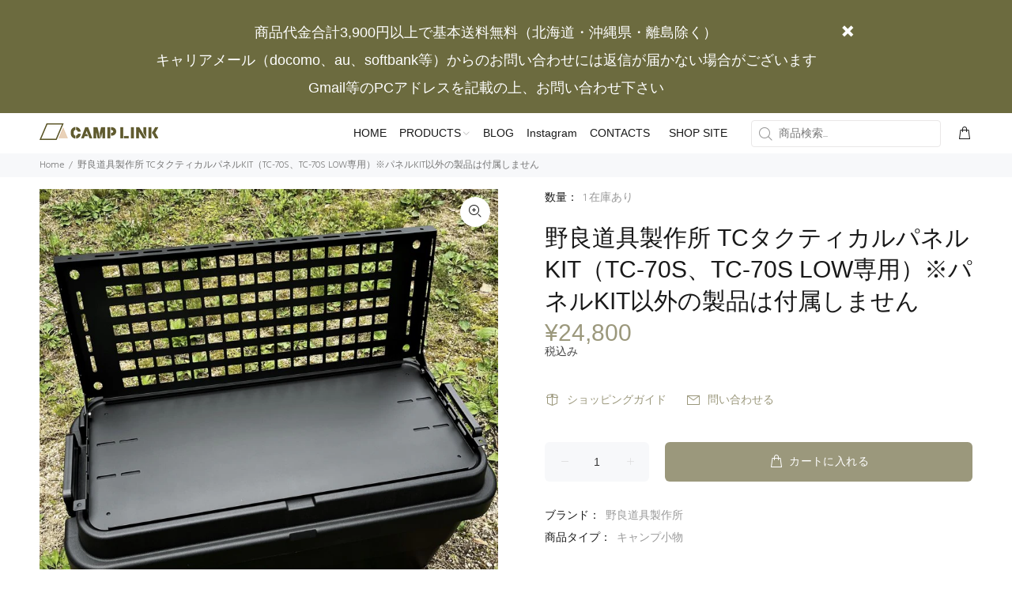

--- FILE ---
content_type: text/html; charset=utf-8
request_url: https://shop.camp-link.com/products/%E9%87%8E%E8%89%AF%E9%81%93%E5%85%B7%E8%A3%BD%E4%BD%9C%E6%89%80-tc%E3%82%BF%E3%82%AF%E3%83%86%E3%82%A3%E3%82%AB%E3%83%AB%E3%83%91%E3%83%8D%E3%83%ABkit-tc-70s-tc-70s-low%E5%B0%82%E7%94%A8-%E3%83%91%E3%83%8D%E3%83%ABkit%E4%BB%A5%E5%A4%96%E3%81%AE%E8%A3%BD%E5%93%81%E3%81%AF%E4%BB%98%E5%B1%9E%E3%81%97%E3%81%BE%E3%81%9B%E3%82%93
body_size: 37663
content:
 
       
      
          
      <!-- using block list:  -->
      <!-- current request path:/products/%E9%87%8E%E8%89%AF%E9%81%93%E5%85%B7%E8%A3%BD%E4%BD%9C%E6%89%80-tc%E3%82%BF%E3%82%AF%E3%83%86%E3%82%A3%E3%82%AB%E3%83%AB%E3%83%91%E3%83%8D%E3%83%ABkit-tc-70s-tc-70s-low%E5%B0%82%E7%94%A8-%E3%83%91%E3%83%8D%E3%83%ABkit%E4%BB%A5%E5%A4%96%E3%81%AE%E8%A3%BD%E5%93%81%E3%81%AF%E4%BB%98%E5%B1%9E%E3%81%97%E3%81%BE%E3%81%9B%E3%82%93 -->
      <!-- shop lock exceptions: -->
      <!--restricting page: true -->
      <!--shop locking:  -->
      
      
      
      
      
      
      
      
      
    
     
            
      <!doctype html>
<!--[if IE 9]> <html class="ie9 no-js" lang="ja"> <![endif]-->
<!--[if (gt IE 9)|!(IE)]><!--> <html class="no-js" lang="ja"> <!--<![endif]-->
<head>
  <!-- Basic page needs ================================================== -->
  <meta charset="utf-8">
  <!--[if IE]><meta http-equiv="X-UA-Compatible" content="IE=edge,chrome=1"><![endif]-->
  <meta name="viewport" content="width=device-width,initial-scale=1">
  <meta name="theme-color" content="#9b987c">
  <meta name="keywords" content="Shopify Template" />
  <meta name="author" content="p-themes">
  <link rel="canonical" href="https://shop.camp-link.com/products/%e9%87%8e%e8%89%af%e9%81%93%e5%85%b7%e8%a3%bd%e4%bd%9c%e6%89%80-tc%e3%82%bf%e3%82%af%e3%83%86%e3%82%a3%e3%82%ab%e3%83%ab%e3%83%91%e3%83%8d%e3%83%abkit-tc-70s-tc-70s-low%e5%b0%82%e7%94%a8-%e3%83%91%e3%83%8d%e3%83%abkit%e4%bb%a5%e5%a4%96%e3%81%ae%e8%a3%bd%e5%93%81%e3%81%af%e4%bb%98%e5%b1%9e%e3%81%97%e3%81%be%e3%81%9b%e3%82%93">
  <link href="//shop.camp-link.com/cdn/shop/t/3/assets/modaal.css?v=103447832024183825261654761679" rel="stylesheet" type="text/css" media="all" />
<link rel="shortcut icon" href="//shop.camp-link.com/cdn/shop/files/favicon_32x32.png?v=1646026828" type="image/png"><!-- Google Tag Manager -->
<script>(function(w,d,s,l,i){w[l]=w[l]||[];w[l].push({'gtm.start':
new Date().getTime(),event:'gtm.js'});var f=d.getElementsByTagName(s)[0],
j=d.createElement(s),dl=l!='dataLayer'?'&l='+l:'';j.async=true;j.src=
'https://www.googletagmanager.com/gtm.js?id='+i+dl;f.parentNode.insertBefore(j,f);
})(window,document,'script','dataLayer','GTM-5CB8DS5');</script>
<!-- End Google Tag Manager -->
  
  <!-- favicons 5.23 ================================================== -->
  <link rel="apple-touch-icon" sizes="180x180" href="//shop.camp-link.com/cdn/shop/t/3/assets/apple-touch-icon.png?v=84722822878383853081653280748">
<link rel="icon" type="image/png" sizes="32x32" href="//shop.camp-link.com/cdn/shop/t/3/assets/favicon-32x32.png?v=57947862504562588731653280806">
<link rel="icon" type="image/png" sizes="16x16" href="//shop.camp-link.com/cdn/shop/t/3/assets/favicon-16x16.png?v=74250930745942059401653280800">
<link rel="manifest" href="//shop.camp-link.com/cdn/shop/t/3/assets/site.webmanifest?v=59613577019158002531653280824">
<link rel="mask-icon" href="//shop.camp-link.com/cdn/shop/t/3/assets/safari-pinned-tab.svg?v=128964534796275940821653280818" color="#5bbad5">
<meta name="msapplication-config" content="//shop.camp-link.com/cdn/shop/t/3/assets/browserconfig.xml?v=44610104720000732041653280780">
<meta name="msapplication-TileColor" content="#da532c">
<meta name="theme-color" content="#ffffff">


  <!-- Title and description ================================================== --><title>野良道具製作所 TCタクティカルパネルKIT（TC-70S、TC-70S LOW専用）※パネルKIT以外の製品は付属しません
&ndash; キャンプリンク公式オンラインショップ
</title><meta name="description" content="セッティング簡単 加工、穴あけ、一切不要 お手持ちのTCシリーズの蓋にポンと置いてベルト固定 あとはお好きなアイテムをパネルにセットするだけで 世界に一つだけの「MYカスタムBOX」が完成します ・MOLLEシステム対応 ・M-LOK対応スリット ・ブラスターハンガー対応（別途1/4ネジ必要） 【おすすめカスタム】 ・MOLLE対応ポーチ取り付けてギア収納 ・20mmレールを取り付けて各種アタッチメント装着 （例：スコープマウントにGOALZERO取付） 移動時はパネルKITごと箱にINできるため 大切なギアを失くしたり濡らしたりすることもありません ※ただし箱内に別の荷物が入っていて、ある程度の嵩があることが条件になります（箱の底"><!-- Social meta ================================================== --><!-- /snippets/social-meta-tags.liquid -->




<meta property="og:site_name" content="キャンプリンク公式オンラインショップ">
<meta property="og:url" content="https://shop.camp-link.com/products/%e9%87%8e%e8%89%af%e9%81%93%e5%85%b7%e8%a3%bd%e4%bd%9c%e6%89%80-tc%e3%82%bf%e3%82%af%e3%83%86%e3%82%a3%e3%82%ab%e3%83%ab%e3%83%91%e3%83%8d%e3%83%abkit-tc-70s-tc-70s-low%e5%b0%82%e7%94%a8-%e3%83%91%e3%83%8d%e3%83%abkit%e4%bb%a5%e5%a4%96%e3%81%ae%e8%a3%bd%e5%93%81%e3%81%af%e4%bb%98%e5%b1%9e%e3%81%97%e3%81%be%e3%81%9b%e3%82%93">
<meta property="og:title" content="野良道具製作所 TCタクティカルパネルKIT（TC-70S、TC-70S LOW専用）※パネルKIT以外の製品は付属しません">
<meta property="og:type" content="product">
<meta property="og:description" content="セッティング簡単 加工、穴あけ、一切不要 お手持ちのTCシリーズの蓋にポンと置いてベルト固定 あとはお好きなアイテムをパネルにセットするだけで 世界に一つだけの「MYカスタムBOX」が完成します ・MOLLEシステム対応 ・M-LOK対応スリット ・ブラスターハンガー対応（別途1/4ネジ必要） 【おすすめカスタム】 ・MOLLE対応ポーチ取り付けてギア収納 ・20mmレールを取り付けて各種アタッチメント装着 （例：スコープマウントにGOALZERO取付） 移動時はパネルKITごと箱にINできるため 大切なギアを失くしたり濡らしたりすることもありません ※ただし箱内に別の荷物が入っていて、ある程度の嵩があることが条件になります（箱の底">

  <meta property="og:price:amount" content="24,800">
  <meta property="og:price:currency" content="JPY">

<meta property="og:image" content="http://shop.camp-link.com/cdn/shop/files/nora70_1200x1200.jpg?v=1687416616">
<meta property="og:image:secure_url" content="https://shop.camp-link.com/cdn/shop/files/nora70_1200x1200.jpg?v=1687416616">


<meta name="twitter:card" content="summary_large_image">
<meta name="twitter:title" content="野良道具製作所 TCタクティカルパネルKIT（TC-70S、TC-70S LOW専用）※パネルKIT以外の製品は付属しません">
<meta name="twitter:description" content="セッティング簡単 加工、穴あけ、一切不要 お手持ちのTCシリーズの蓋にポンと置いてベルト固定 あとはお好きなアイテムをパネルにセットするだけで 世界に一つだけの「MYカスタムBOX」が完成します ・MOLLEシステム対応 ・M-LOK対応スリット ・ブラスターハンガー対応（別途1/4ネジ必要） 【おすすめカスタム】 ・MOLLE対応ポーチ取り付けてギア収納 ・20mmレールを取り付けて各種アタッチメント装着 （例：スコープマウントにGOALZERO取付） 移動時はパネルKITごと箱にINできるため 大切なギアを失くしたり濡らしたりすることもありません ※ただし箱内に別の荷物が入っていて、ある程度の嵩があることが条件になります（箱の底">
<!-- Helpers ================================================== -->

  <!-- CSS ================================================== --><link href="https://fonts.googleapis.com/css?family=Noto Sans Japanese:100,200,300,400,500,600,700,800,900" rel="stylesheet" defer><link href="https://fonts.googleapis.com/css?family=Hind:100,200,300,400,500,600,700,800,900" rel="stylesheet" defer><link rel="preconnect" href="https://fonts.googleapis.com">
<link rel="preconnect" href="https://fonts.gstatic.com" crossorigin>
<link href="https://fonts.googleapis.com/css2?family=Noto+Sans+JP&display=swap" rel="stylesheet">
<link href="//shop.camp-link.com/cdn/shop/t/3/assets/theme.css?v=35818726334775616901768204788" rel="stylesheet" type="text/css" media="all" />

<script src="//shop.camp-link.com/cdn/shop/t/3/assets/jquery.min.js?v=146653844047132007351643169227" defer="defer"></script>
  <script src="//shop.camp-link.com/cdn/shop/t/3/assets/modaal.js?v=6862923615800884751654759548" defer="defer"></script>
  <script src="//shop.camp-link.com/cdn/shop/t/3/assets/script.js?v=31589848858872877461654760151" defer="defer"></script><!-- Header hook for plugins ================================================== -->
  <script>window.performance && window.performance.mark && window.performance.mark('shopify.content_for_header.start');</script><meta name="facebook-domain-verification" content="imxfy8ajqbcy22pbmsdpk4niadbrsx">
<meta name="google-site-verification" content="Snc1KwHyV6xnlV5sSi4Rqr2c6-Dc924zYnYU9cKBylI">
<meta id="shopify-digital-wallet" name="shopify-digital-wallet" content="/61591912669/digital_wallets/dialog">
<meta name="shopify-checkout-api-token" content="870d6ca071920d74ae2410df3ac9b1f3">
<link rel="alternate" type="application/json+oembed" href="https://shop.camp-link.com/products/%e9%87%8e%e8%89%af%e9%81%93%e5%85%b7%e8%a3%bd%e4%bd%9c%e6%89%80-tc%e3%82%bf%e3%82%af%e3%83%86%e3%82%a3%e3%82%ab%e3%83%ab%e3%83%91%e3%83%8d%e3%83%abkit-tc-70s-tc-70s-low%e5%b0%82%e7%94%a8-%e3%83%91%e3%83%8d%e3%83%abkit%e4%bb%a5%e5%a4%96%e3%81%ae%e8%a3%bd%e5%93%81%e3%81%af%e4%bb%98%e5%b1%9e%e3%81%97%e3%81%be%e3%81%9b%e3%82%93.oembed">
<script async="async" src="/checkouts/internal/preloads.js?locale=ja-JP"></script>
<link rel="preconnect" href="https://shop.app" crossorigin="anonymous">
<script async="async" src="https://shop.app/checkouts/internal/preloads.js?locale=ja-JP&shop_id=61591912669" crossorigin="anonymous"></script>
<script id="apple-pay-shop-capabilities" type="application/json">{"shopId":61591912669,"countryCode":"JP","currencyCode":"JPY","merchantCapabilities":["supports3DS"],"merchantId":"gid:\/\/shopify\/Shop\/61591912669","merchantName":"キャンプリンク公式オンラインショップ","requiredBillingContactFields":["postalAddress","email","phone"],"requiredShippingContactFields":["postalAddress","email","phone"],"shippingType":"shipping","supportedNetworks":["visa","masterCard","amex","jcb","discover"],"total":{"type":"pending","label":"キャンプリンク公式オンラインショップ","amount":"1.00"},"shopifyPaymentsEnabled":true,"supportsSubscriptions":true}</script>
<script id="shopify-features" type="application/json">{"accessToken":"870d6ca071920d74ae2410df3ac9b1f3","betas":["rich-media-storefront-analytics"],"domain":"shop.camp-link.com","predictiveSearch":false,"shopId":61591912669,"locale":"ja"}</script>
<script>var Shopify = Shopify || {};
Shopify.shop = "shop-camp-link.myshopify.com";
Shopify.locale = "ja";
Shopify.currency = {"active":"JPY","rate":"1.0"};
Shopify.country = "JP";
Shopify.theme = {"name":"main","id":130361229533,"schema_name":"Wokiee","schema_version":"2.1.1 shopify 2.0","theme_store_id":null,"role":"main"};
Shopify.theme.handle = "null";
Shopify.theme.style = {"id":null,"handle":null};
Shopify.cdnHost = "shop.camp-link.com/cdn";
Shopify.routes = Shopify.routes || {};
Shopify.routes.root = "/";</script>
<script type="module">!function(o){(o.Shopify=o.Shopify||{}).modules=!0}(window);</script>
<script>!function(o){function n(){var o=[];function n(){o.push(Array.prototype.slice.apply(arguments))}return n.q=o,n}var t=o.Shopify=o.Shopify||{};t.loadFeatures=n(),t.autoloadFeatures=n()}(window);</script>
<script>
  window.ShopifyPay = window.ShopifyPay || {};
  window.ShopifyPay.apiHost = "shop.app\/pay";
  window.ShopifyPay.redirectState = null;
</script>
<script id="shop-js-analytics" type="application/json">{"pageType":"product"}</script>
<script defer="defer" async type="module" src="//shop.camp-link.com/cdn/shopifycloud/shop-js/modules/v2/client.init-shop-cart-sync_0MstufBG.ja.esm.js"></script>
<script defer="defer" async type="module" src="//shop.camp-link.com/cdn/shopifycloud/shop-js/modules/v2/chunk.common_jll-23Z1.esm.js"></script>
<script defer="defer" async type="module" src="//shop.camp-link.com/cdn/shopifycloud/shop-js/modules/v2/chunk.modal_HXih6-AF.esm.js"></script>
<script type="module">
  await import("//shop.camp-link.com/cdn/shopifycloud/shop-js/modules/v2/client.init-shop-cart-sync_0MstufBG.ja.esm.js");
await import("//shop.camp-link.com/cdn/shopifycloud/shop-js/modules/v2/chunk.common_jll-23Z1.esm.js");
await import("//shop.camp-link.com/cdn/shopifycloud/shop-js/modules/v2/chunk.modal_HXih6-AF.esm.js");

  window.Shopify.SignInWithShop?.initShopCartSync?.({"fedCMEnabled":true,"windoidEnabled":true});

</script>
<script>
  window.Shopify = window.Shopify || {};
  if (!window.Shopify.featureAssets) window.Shopify.featureAssets = {};
  window.Shopify.featureAssets['shop-js'] = {"shop-cart-sync":["modules/v2/client.shop-cart-sync_DN7iwvRY.ja.esm.js","modules/v2/chunk.common_jll-23Z1.esm.js","modules/v2/chunk.modal_HXih6-AF.esm.js"],"init-fed-cm":["modules/v2/client.init-fed-cm_DmZOWWut.ja.esm.js","modules/v2/chunk.common_jll-23Z1.esm.js","modules/v2/chunk.modal_HXih6-AF.esm.js"],"shop-cash-offers":["modules/v2/client.shop-cash-offers_HFfvn_Gz.ja.esm.js","modules/v2/chunk.common_jll-23Z1.esm.js","modules/v2/chunk.modal_HXih6-AF.esm.js"],"shop-login-button":["modules/v2/client.shop-login-button_BVN3pvk0.ja.esm.js","modules/v2/chunk.common_jll-23Z1.esm.js","modules/v2/chunk.modal_HXih6-AF.esm.js"],"pay-button":["modules/v2/client.pay-button_CyS_4GVi.ja.esm.js","modules/v2/chunk.common_jll-23Z1.esm.js","modules/v2/chunk.modal_HXih6-AF.esm.js"],"shop-button":["modules/v2/client.shop-button_zh22db91.ja.esm.js","modules/v2/chunk.common_jll-23Z1.esm.js","modules/v2/chunk.modal_HXih6-AF.esm.js"],"avatar":["modules/v2/client.avatar_BTnouDA3.ja.esm.js"],"init-windoid":["modules/v2/client.init-windoid_BlVJIuJ5.ja.esm.js","modules/v2/chunk.common_jll-23Z1.esm.js","modules/v2/chunk.modal_HXih6-AF.esm.js"],"init-shop-for-new-customer-accounts":["modules/v2/client.init-shop-for-new-customer-accounts_BqzwtUK7.ja.esm.js","modules/v2/client.shop-login-button_BVN3pvk0.ja.esm.js","modules/v2/chunk.common_jll-23Z1.esm.js","modules/v2/chunk.modal_HXih6-AF.esm.js"],"init-shop-email-lookup-coordinator":["modules/v2/client.init-shop-email-lookup-coordinator_DKDv3hKi.ja.esm.js","modules/v2/chunk.common_jll-23Z1.esm.js","modules/v2/chunk.modal_HXih6-AF.esm.js"],"init-shop-cart-sync":["modules/v2/client.init-shop-cart-sync_0MstufBG.ja.esm.js","modules/v2/chunk.common_jll-23Z1.esm.js","modules/v2/chunk.modal_HXih6-AF.esm.js"],"shop-toast-manager":["modules/v2/client.shop-toast-manager_BkVvTGW3.ja.esm.js","modules/v2/chunk.common_jll-23Z1.esm.js","modules/v2/chunk.modal_HXih6-AF.esm.js"],"init-customer-accounts":["modules/v2/client.init-customer-accounts_CZbUHFPX.ja.esm.js","modules/v2/client.shop-login-button_BVN3pvk0.ja.esm.js","modules/v2/chunk.common_jll-23Z1.esm.js","modules/v2/chunk.modal_HXih6-AF.esm.js"],"init-customer-accounts-sign-up":["modules/v2/client.init-customer-accounts-sign-up_C0QA8nCd.ja.esm.js","modules/v2/client.shop-login-button_BVN3pvk0.ja.esm.js","modules/v2/chunk.common_jll-23Z1.esm.js","modules/v2/chunk.modal_HXih6-AF.esm.js"],"shop-follow-button":["modules/v2/client.shop-follow-button_CSkbpFfm.ja.esm.js","modules/v2/chunk.common_jll-23Z1.esm.js","modules/v2/chunk.modal_HXih6-AF.esm.js"],"checkout-modal":["modules/v2/client.checkout-modal_rYdHFJTE.ja.esm.js","modules/v2/chunk.common_jll-23Z1.esm.js","modules/v2/chunk.modal_HXih6-AF.esm.js"],"shop-login":["modules/v2/client.shop-login_DeXIozZF.ja.esm.js","modules/v2/chunk.common_jll-23Z1.esm.js","modules/v2/chunk.modal_HXih6-AF.esm.js"],"lead-capture":["modules/v2/client.lead-capture_DGEoeVgo.ja.esm.js","modules/v2/chunk.common_jll-23Z1.esm.js","modules/v2/chunk.modal_HXih6-AF.esm.js"],"payment-terms":["modules/v2/client.payment-terms_BXPcfuME.ja.esm.js","modules/v2/chunk.common_jll-23Z1.esm.js","modules/v2/chunk.modal_HXih6-AF.esm.js"]};
</script>
<script>(function() {
  var isLoaded = false;
  function asyncLoad() {
    if (isLoaded) return;
    isLoaded = true;
    var urls = ["https:\/\/delivery-date-and-time-picker.amp.tokyo\/script_tags\/cart_attributes.js?shop=shop-camp-link.myshopify.com","https:\/\/documents-app.mixlogue.jp\/scripts\/ue87f9sf8e7rd.min.js?shop=shop-camp-link.myshopify.com","https:\/\/documents-app.mixlogue.jp\/scripts\/delivery.js?shop=shop-camp-link.myshopify.com"];
    for (var i = 0; i < urls.length; i++) {
      var s = document.createElement('script');
      s.type = 'text/javascript';
      s.async = true;
      s.src = urls[i];
      var x = document.getElementsByTagName('script')[0];
      x.parentNode.insertBefore(s, x);
    }
  };
  if(window.attachEvent) {
    window.attachEvent('onload', asyncLoad);
  } else {
    window.addEventListener('load', asyncLoad, false);
  }
})();</script>
<script id="__st">var __st={"a":61591912669,"offset":32400,"reqid":"e19fa386-addb-4e01-807e-0e876c2111fa-1769094855","pageurl":"shop.camp-link.com\/products\/%E9%87%8E%E8%89%AF%E9%81%93%E5%85%B7%E8%A3%BD%E4%BD%9C%E6%89%80-tc%E3%82%BF%E3%82%AF%E3%83%86%E3%82%A3%E3%82%AB%E3%83%AB%E3%83%91%E3%83%8D%E3%83%ABkit-tc-70s-tc-70s-low%E5%B0%82%E7%94%A8-%E3%83%91%E3%83%8D%E3%83%ABkit%E4%BB%A5%E5%A4%96%E3%81%AE%E8%A3%BD%E5%93%81%E3%81%AF%E4%BB%98%E5%B1%9E%E3%81%97%E3%81%BE%E3%81%9B%E3%82%93","u":"f9b95fbd294e","p":"product","rtyp":"product","rid":8082188894429};</script>
<script>window.ShopifyPaypalV4VisibilityTracking = true;</script>
<script id="form-persister">!function(){'use strict';const t='contact',e='new_comment',n=[[t,t],['blogs',e],['comments',e],[t,'customer']],o='password',r='form_key',c=['recaptcha-v3-token','g-recaptcha-response','h-captcha-response',o],s=()=>{try{return window.sessionStorage}catch{return}},i='__shopify_v',u=t=>t.elements[r],a=function(){const t=[...n].map((([t,e])=>`form[action*='/${t}']:not([data-nocaptcha='true']) input[name='form_type'][value='${e}']`)).join(',');var e;return e=t,()=>e?[...document.querySelectorAll(e)].map((t=>t.form)):[]}();function m(t){const e=u(t);a().includes(t)&&(!e||!e.value)&&function(t){try{if(!s())return;!function(t){const e=s();if(!e)return;const n=u(t);if(!n)return;const o=n.value;o&&e.removeItem(o)}(t);const e=Array.from(Array(32),(()=>Math.random().toString(36)[2])).join('');!function(t,e){u(t)||t.append(Object.assign(document.createElement('input'),{type:'hidden',name:r})),t.elements[r].value=e}(t,e),function(t,e){const n=s();if(!n)return;const r=[...t.querySelectorAll(`input[type='${o}']`)].map((({name:t})=>t)),u=[...c,...r],a={};for(const[o,c]of new FormData(t).entries())u.includes(o)||(a[o]=c);n.setItem(e,JSON.stringify({[i]:1,action:t.action,data:a}))}(t,e)}catch(e){console.error('failed to persist form',e)}}(t)}const f=t=>{if('true'===t.dataset.persistBound)return;const e=function(t,e){const n=function(t){return'function'==typeof t.submit?t.submit:HTMLFormElement.prototype.submit}(t).bind(t);return function(){let t;return()=>{t||(t=!0,(()=>{try{e(),n()}catch(t){(t=>{console.error('form submit failed',t)})(t)}})(),setTimeout((()=>t=!1),250))}}()}(t,(()=>{m(t)}));!function(t,e){if('function'==typeof t.submit&&'function'==typeof e)try{t.submit=e}catch{}}(t,e),t.addEventListener('submit',(t=>{t.preventDefault(),e()})),t.dataset.persistBound='true'};!function(){function t(t){const e=(t=>{const e=t.target;return e instanceof HTMLFormElement?e:e&&e.form})(t);e&&m(e)}document.addEventListener('submit',t),document.addEventListener('DOMContentLoaded',(()=>{const e=a();for(const t of e)f(t);var n;n=document.body,new window.MutationObserver((t=>{for(const e of t)if('childList'===e.type&&e.addedNodes.length)for(const t of e.addedNodes)1===t.nodeType&&'FORM'===t.tagName&&a().includes(t)&&f(t)})).observe(n,{childList:!0,subtree:!0,attributes:!1}),document.removeEventListener('submit',t)}))}()}();</script>
<script integrity="sha256-4kQ18oKyAcykRKYeNunJcIwy7WH5gtpwJnB7kiuLZ1E=" data-source-attribution="shopify.loadfeatures" defer="defer" src="//shop.camp-link.com/cdn/shopifycloud/storefront/assets/storefront/load_feature-a0a9edcb.js" crossorigin="anonymous"></script>
<script crossorigin="anonymous" defer="defer" src="//shop.camp-link.com/cdn/shopifycloud/storefront/assets/shopify_pay/storefront-65b4c6d7.js?v=20250812"></script>
<script data-source-attribution="shopify.dynamic_checkout.dynamic.init">var Shopify=Shopify||{};Shopify.PaymentButton=Shopify.PaymentButton||{isStorefrontPortableWallets:!0,init:function(){window.Shopify.PaymentButton.init=function(){};var t=document.createElement("script");t.src="https://shop.camp-link.com/cdn/shopifycloud/portable-wallets/latest/portable-wallets.ja.js",t.type="module",document.head.appendChild(t)}};
</script>
<script data-source-attribution="shopify.dynamic_checkout.buyer_consent">
  function portableWalletsHideBuyerConsent(e){var t=document.getElementById("shopify-buyer-consent"),n=document.getElementById("shopify-subscription-policy-button");t&&n&&(t.classList.add("hidden"),t.setAttribute("aria-hidden","true"),n.removeEventListener("click",e))}function portableWalletsShowBuyerConsent(e){var t=document.getElementById("shopify-buyer-consent"),n=document.getElementById("shopify-subscription-policy-button");t&&n&&(t.classList.remove("hidden"),t.removeAttribute("aria-hidden"),n.addEventListener("click",e))}window.Shopify?.PaymentButton&&(window.Shopify.PaymentButton.hideBuyerConsent=portableWalletsHideBuyerConsent,window.Shopify.PaymentButton.showBuyerConsent=portableWalletsShowBuyerConsent);
</script>
<script data-source-attribution="shopify.dynamic_checkout.cart.bootstrap">document.addEventListener("DOMContentLoaded",(function(){function t(){return document.querySelector("shopify-accelerated-checkout-cart, shopify-accelerated-checkout")}if(t())Shopify.PaymentButton.init();else{new MutationObserver((function(e,n){t()&&(Shopify.PaymentButton.init(),n.disconnect())})).observe(document.body,{childList:!0,subtree:!0})}}));
</script>
<link id="shopify-accelerated-checkout-styles" rel="stylesheet" media="screen" href="https://shop.camp-link.com/cdn/shopifycloud/portable-wallets/latest/accelerated-checkout-backwards-compat.css" crossorigin="anonymous">
<style id="shopify-accelerated-checkout-cart">
        #shopify-buyer-consent {
  margin-top: 1em;
  display: inline-block;
  width: 100%;
}

#shopify-buyer-consent.hidden {
  display: none;
}

#shopify-subscription-policy-button {
  background: none;
  border: none;
  padding: 0;
  text-decoration: underline;
  font-size: inherit;
  cursor: pointer;
}

#shopify-subscription-policy-button::before {
  box-shadow: none;
}

      </style>
<script id="sections-script" data-sections="promo-fixed" defer="defer" src="//shop.camp-link.com/cdn/shop/t/3/compiled_assets/scripts.js?v=4214"></script>
<script>window.performance && window.performance.mark && window.performance.mark('shopify.content_for_header.end');</script>
  <!-- /Header hook for plugins ================================================== --><style>
    .tt-flbtn.disabled{
    opacity: 0.3;
    }
  </style>
 
 
 <!-- hasigo_sales_period -->


<!-- /hasigo_sales_period -->

<script src="https://cdn.shopify.com/extensions/019bb158-f4e7-725f-a600-ef9c348de641/theme-app-extension-245/assets/alireviews.min.js" type="text/javascript" defer="defer"></script>
<link href="https://monorail-edge.shopifysvc.com" rel="dns-prefetch">
<script>(function(){if ("sendBeacon" in navigator && "performance" in window) {try {var session_token_from_headers = performance.getEntriesByType('navigation')[0].serverTiming.find(x => x.name == '_s').description;} catch {var session_token_from_headers = undefined;}var session_cookie_matches = document.cookie.match(/_shopify_s=([^;]*)/);var session_token_from_cookie = session_cookie_matches && session_cookie_matches.length === 2 ? session_cookie_matches[1] : "";var session_token = session_token_from_headers || session_token_from_cookie || "";function handle_abandonment_event(e) {var entries = performance.getEntries().filter(function(entry) {return /monorail-edge.shopifysvc.com/.test(entry.name);});if (!window.abandonment_tracked && entries.length === 0) {window.abandonment_tracked = true;var currentMs = Date.now();var navigation_start = performance.timing.navigationStart;var payload = {shop_id: 61591912669,url: window.location.href,navigation_start,duration: currentMs - navigation_start,session_token,page_type: "product"};window.navigator.sendBeacon("https://monorail-edge.shopifysvc.com/v1/produce", JSON.stringify({schema_id: "online_store_buyer_site_abandonment/1.1",payload: payload,metadata: {event_created_at_ms: currentMs,event_sent_at_ms: currentMs}}));}}window.addEventListener('pagehide', handle_abandonment_event);}}());</script>
<script id="web-pixels-manager-setup">(function e(e,d,r,n,o){if(void 0===o&&(o={}),!Boolean(null===(a=null===(i=window.Shopify)||void 0===i?void 0:i.analytics)||void 0===a?void 0:a.replayQueue)){var i,a;window.Shopify=window.Shopify||{};var t=window.Shopify;t.analytics=t.analytics||{};var s=t.analytics;s.replayQueue=[],s.publish=function(e,d,r){return s.replayQueue.push([e,d,r]),!0};try{self.performance.mark("wpm:start")}catch(e){}var l=function(){var e={modern:/Edge?\/(1{2}[4-9]|1[2-9]\d|[2-9]\d{2}|\d{4,})\.\d+(\.\d+|)|Firefox\/(1{2}[4-9]|1[2-9]\d|[2-9]\d{2}|\d{4,})\.\d+(\.\d+|)|Chrom(ium|e)\/(9{2}|\d{3,})\.\d+(\.\d+|)|(Maci|X1{2}).+ Version\/(15\.\d+|(1[6-9]|[2-9]\d|\d{3,})\.\d+)([,.]\d+|)( \(\w+\)|)( Mobile\/\w+|) Safari\/|Chrome.+OPR\/(9{2}|\d{3,})\.\d+\.\d+|(CPU[ +]OS|iPhone[ +]OS|CPU[ +]iPhone|CPU IPhone OS|CPU iPad OS)[ +]+(15[._]\d+|(1[6-9]|[2-9]\d|\d{3,})[._]\d+)([._]\d+|)|Android:?[ /-](13[3-9]|1[4-9]\d|[2-9]\d{2}|\d{4,})(\.\d+|)(\.\d+|)|Android.+Firefox\/(13[5-9]|1[4-9]\d|[2-9]\d{2}|\d{4,})\.\d+(\.\d+|)|Android.+Chrom(ium|e)\/(13[3-9]|1[4-9]\d|[2-9]\d{2}|\d{4,})\.\d+(\.\d+|)|SamsungBrowser\/([2-9]\d|\d{3,})\.\d+/,legacy:/Edge?\/(1[6-9]|[2-9]\d|\d{3,})\.\d+(\.\d+|)|Firefox\/(5[4-9]|[6-9]\d|\d{3,})\.\d+(\.\d+|)|Chrom(ium|e)\/(5[1-9]|[6-9]\d|\d{3,})\.\d+(\.\d+|)([\d.]+$|.*Safari\/(?![\d.]+ Edge\/[\d.]+$))|(Maci|X1{2}).+ Version\/(10\.\d+|(1[1-9]|[2-9]\d|\d{3,})\.\d+)([,.]\d+|)( \(\w+\)|)( Mobile\/\w+|) Safari\/|Chrome.+OPR\/(3[89]|[4-9]\d|\d{3,})\.\d+\.\d+|(CPU[ +]OS|iPhone[ +]OS|CPU[ +]iPhone|CPU IPhone OS|CPU iPad OS)[ +]+(10[._]\d+|(1[1-9]|[2-9]\d|\d{3,})[._]\d+)([._]\d+|)|Android:?[ /-](13[3-9]|1[4-9]\d|[2-9]\d{2}|\d{4,})(\.\d+|)(\.\d+|)|Mobile Safari.+OPR\/([89]\d|\d{3,})\.\d+\.\d+|Android.+Firefox\/(13[5-9]|1[4-9]\d|[2-9]\d{2}|\d{4,})\.\d+(\.\d+|)|Android.+Chrom(ium|e)\/(13[3-9]|1[4-9]\d|[2-9]\d{2}|\d{4,})\.\d+(\.\d+|)|Android.+(UC? ?Browser|UCWEB|U3)[ /]?(15\.([5-9]|\d{2,})|(1[6-9]|[2-9]\d|\d{3,})\.\d+)\.\d+|SamsungBrowser\/(5\.\d+|([6-9]|\d{2,})\.\d+)|Android.+MQ{2}Browser\/(14(\.(9|\d{2,})|)|(1[5-9]|[2-9]\d|\d{3,})(\.\d+|))(\.\d+|)|K[Aa][Ii]OS\/(3\.\d+|([4-9]|\d{2,})\.\d+)(\.\d+|)/},d=e.modern,r=e.legacy,n=navigator.userAgent;return n.match(d)?"modern":n.match(r)?"legacy":"unknown"}(),u="modern"===l?"modern":"legacy",c=(null!=n?n:{modern:"",legacy:""})[u],f=function(e){return[e.baseUrl,"/wpm","/b",e.hashVersion,"modern"===e.buildTarget?"m":"l",".js"].join("")}({baseUrl:d,hashVersion:r,buildTarget:u}),m=function(e){var d=e.version,r=e.bundleTarget,n=e.surface,o=e.pageUrl,i=e.monorailEndpoint;return{emit:function(e){var a=e.status,t=e.errorMsg,s=(new Date).getTime(),l=JSON.stringify({metadata:{event_sent_at_ms:s},events:[{schema_id:"web_pixels_manager_load/3.1",payload:{version:d,bundle_target:r,page_url:o,status:a,surface:n,error_msg:t},metadata:{event_created_at_ms:s}}]});if(!i)return console&&console.warn&&console.warn("[Web Pixels Manager] No Monorail endpoint provided, skipping logging."),!1;try{return self.navigator.sendBeacon.bind(self.navigator)(i,l)}catch(e){}var u=new XMLHttpRequest;try{return u.open("POST",i,!0),u.setRequestHeader("Content-Type","text/plain"),u.send(l),!0}catch(e){return console&&console.warn&&console.warn("[Web Pixels Manager] Got an unhandled error while logging to Monorail."),!1}}}}({version:r,bundleTarget:l,surface:e.surface,pageUrl:self.location.href,monorailEndpoint:e.monorailEndpoint});try{o.browserTarget=l,function(e){var d=e.src,r=e.async,n=void 0===r||r,o=e.onload,i=e.onerror,a=e.sri,t=e.scriptDataAttributes,s=void 0===t?{}:t,l=document.createElement("script"),u=document.querySelector("head"),c=document.querySelector("body");if(l.async=n,l.src=d,a&&(l.integrity=a,l.crossOrigin="anonymous"),s)for(var f in s)if(Object.prototype.hasOwnProperty.call(s,f))try{l.dataset[f]=s[f]}catch(e){}if(o&&l.addEventListener("load",o),i&&l.addEventListener("error",i),u)u.appendChild(l);else{if(!c)throw new Error("Did not find a head or body element to append the script");c.appendChild(l)}}({src:f,async:!0,onload:function(){if(!function(){var e,d;return Boolean(null===(d=null===(e=window.Shopify)||void 0===e?void 0:e.analytics)||void 0===d?void 0:d.initialized)}()){var d=window.webPixelsManager.init(e)||void 0;if(d){var r=window.Shopify.analytics;r.replayQueue.forEach((function(e){var r=e[0],n=e[1],o=e[2];d.publishCustomEvent(r,n,o)})),r.replayQueue=[],r.publish=d.publishCustomEvent,r.visitor=d.visitor,r.initialized=!0}}},onerror:function(){return m.emit({status:"failed",errorMsg:"".concat(f," has failed to load")})},sri:function(e){var d=/^sha384-[A-Za-z0-9+/=]+$/;return"string"==typeof e&&d.test(e)}(c)?c:"",scriptDataAttributes:o}),m.emit({status:"loading"})}catch(e){m.emit({status:"failed",errorMsg:(null==e?void 0:e.message)||"Unknown error"})}}})({shopId: 61591912669,storefrontBaseUrl: "https://shop.camp-link.com",extensionsBaseUrl: "https://extensions.shopifycdn.com/cdn/shopifycloud/web-pixels-manager",monorailEndpoint: "https://monorail-edge.shopifysvc.com/unstable/produce_batch",surface: "storefront-renderer",enabledBetaFlags: ["2dca8a86"],webPixelsConfigList: [{"id":"522911965","configuration":"{\"config\":\"{\\\"pixel_id\\\":\\\"GT-5R3Q632\\\",\\\"target_country\\\":\\\"JP\\\",\\\"gtag_events\\\":[{\\\"type\\\":\\\"purchase\\\",\\\"action_label\\\":\\\"MC-ZNEYRBE9BF\\\"},{\\\"type\\\":\\\"page_view\\\",\\\"action_label\\\":\\\"MC-ZNEYRBE9BF\\\"},{\\\"type\\\":\\\"view_item\\\",\\\"action_label\\\":\\\"MC-ZNEYRBE9BF\\\"}],\\\"enable_monitoring_mode\\\":false}\"}","eventPayloadVersion":"v1","runtimeContext":"OPEN","scriptVersion":"b2a88bafab3e21179ed38636efcd8a93","type":"APP","apiClientId":1780363,"privacyPurposes":[],"dataSharingAdjustments":{"protectedCustomerApprovalScopes":["read_customer_address","read_customer_email","read_customer_name","read_customer_personal_data","read_customer_phone"]}},{"id":"164987101","configuration":"{\"pixel_id\":\"638463487230688\",\"pixel_type\":\"facebook_pixel\",\"metaapp_system_user_token\":\"-\"}","eventPayloadVersion":"v1","runtimeContext":"OPEN","scriptVersion":"ca16bc87fe92b6042fbaa3acc2fbdaa6","type":"APP","apiClientId":2329312,"privacyPurposes":["ANALYTICS","MARKETING","SALE_OF_DATA"],"dataSharingAdjustments":{"protectedCustomerApprovalScopes":["read_customer_address","read_customer_email","read_customer_name","read_customer_personal_data","read_customer_phone"]}},{"id":"72188125","eventPayloadVersion":"v1","runtimeContext":"LAX","scriptVersion":"1","type":"CUSTOM","privacyPurposes":["ANALYTICS"],"name":"Google Analytics tag (migrated)"},{"id":"shopify-app-pixel","configuration":"{}","eventPayloadVersion":"v1","runtimeContext":"STRICT","scriptVersion":"0450","apiClientId":"shopify-pixel","type":"APP","privacyPurposes":["ANALYTICS","MARKETING"]},{"id":"shopify-custom-pixel","eventPayloadVersion":"v1","runtimeContext":"LAX","scriptVersion":"0450","apiClientId":"shopify-pixel","type":"CUSTOM","privacyPurposes":["ANALYTICS","MARKETING"]}],isMerchantRequest: false,initData: {"shop":{"name":"キャンプリンク公式オンラインショップ","paymentSettings":{"currencyCode":"JPY"},"myshopifyDomain":"shop-camp-link.myshopify.com","countryCode":"JP","storefrontUrl":"https:\/\/shop.camp-link.com"},"customer":null,"cart":null,"checkout":null,"productVariants":[{"price":{"amount":24800.0,"currencyCode":"JPY"},"product":{"title":"野良道具製作所 TCタクティカルパネルKIT（TC-70S、TC-70S LOW専用）※パネルKIT以外の製品は付属しません","vendor":"野良道具製作所","id":"8082188894429","untranslatedTitle":"野良道具製作所 TCタクティカルパネルKIT（TC-70S、TC-70S LOW専用）※パネルKIT以外の製品は付属しません","url":"\/products\/%E9%87%8E%E8%89%AF%E9%81%93%E5%85%B7%E8%A3%BD%E4%BD%9C%E6%89%80-tc%E3%82%BF%E3%82%AF%E3%83%86%E3%82%A3%E3%82%AB%E3%83%AB%E3%83%91%E3%83%8D%E3%83%ABkit-tc-70s-tc-70s-low%E5%B0%82%E7%94%A8-%E3%83%91%E3%83%8D%E3%83%ABkit%E4%BB%A5%E5%A4%96%E3%81%AE%E8%A3%BD%E5%93%81%E3%81%AF%E4%BB%98%E5%B1%9E%E3%81%97%E3%81%BE%E3%81%9B%E3%82%93","type":"キャンプ小物"},"id":"43901029187805","image":{"src":"\/\/shop.camp-link.com\/cdn\/shop\/files\/nora70.jpg?v=1687416616"},"sku":"","title":"Default Title","untranslatedTitle":"Default Title"}],"purchasingCompany":null},},"https://shop.camp-link.com/cdn","fcfee988w5aeb613cpc8e4bc33m6693e112",{"modern":"","legacy":""},{"shopId":"61591912669","storefrontBaseUrl":"https:\/\/shop.camp-link.com","extensionBaseUrl":"https:\/\/extensions.shopifycdn.com\/cdn\/shopifycloud\/web-pixels-manager","surface":"storefront-renderer","enabledBetaFlags":"[\"2dca8a86\"]","isMerchantRequest":"false","hashVersion":"fcfee988w5aeb613cpc8e4bc33m6693e112","publish":"custom","events":"[[\"page_viewed\",{}],[\"product_viewed\",{\"productVariant\":{\"price\":{\"amount\":24800.0,\"currencyCode\":\"JPY\"},\"product\":{\"title\":\"野良道具製作所 TCタクティカルパネルKIT（TC-70S、TC-70S LOW専用）※パネルKIT以外の製品は付属しません\",\"vendor\":\"野良道具製作所\",\"id\":\"8082188894429\",\"untranslatedTitle\":\"野良道具製作所 TCタクティカルパネルKIT（TC-70S、TC-70S LOW専用）※パネルKIT以外の製品は付属しません\",\"url\":\"\/products\/%E9%87%8E%E8%89%AF%E9%81%93%E5%85%B7%E8%A3%BD%E4%BD%9C%E6%89%80-tc%E3%82%BF%E3%82%AF%E3%83%86%E3%82%A3%E3%82%AB%E3%83%AB%E3%83%91%E3%83%8D%E3%83%ABkit-tc-70s-tc-70s-low%E5%B0%82%E7%94%A8-%E3%83%91%E3%83%8D%E3%83%ABkit%E4%BB%A5%E5%A4%96%E3%81%AE%E8%A3%BD%E5%93%81%E3%81%AF%E4%BB%98%E5%B1%9E%E3%81%97%E3%81%BE%E3%81%9B%E3%82%93\",\"type\":\"キャンプ小物\"},\"id\":\"43901029187805\",\"image\":{\"src\":\"\/\/shop.camp-link.com\/cdn\/shop\/files\/nora70.jpg?v=1687416616\"},\"sku\":\"\",\"title\":\"Default Title\",\"untranslatedTitle\":\"Default Title\"}}]]"});</script><script>
  window.ShopifyAnalytics = window.ShopifyAnalytics || {};
  window.ShopifyAnalytics.meta = window.ShopifyAnalytics.meta || {};
  window.ShopifyAnalytics.meta.currency = 'JPY';
  var meta = {"product":{"id":8082188894429,"gid":"gid:\/\/shopify\/Product\/8082188894429","vendor":"野良道具製作所","type":"キャンプ小物","handle":"野良道具製作所-tcタクティカルパネルkit-tc-70s-tc-70s-low専用-パネルkit以外の製品は付属しません","variants":[{"id":43901029187805,"price":2480000,"name":"野良道具製作所 TCタクティカルパネルKIT（TC-70S、TC-70S LOW専用）※パネルKIT以外の製品は付属しません","public_title":null,"sku":""}],"remote":false},"page":{"pageType":"product","resourceType":"product","resourceId":8082188894429,"requestId":"e19fa386-addb-4e01-807e-0e876c2111fa-1769094855"}};
  for (var attr in meta) {
    window.ShopifyAnalytics.meta[attr] = meta[attr];
  }
</script>
<script class="analytics">
  (function () {
    var customDocumentWrite = function(content) {
      var jquery = null;

      if (window.jQuery) {
        jquery = window.jQuery;
      } else if (window.Checkout && window.Checkout.$) {
        jquery = window.Checkout.$;
      }

      if (jquery) {
        jquery('body').append(content);
      }
    };

    var hasLoggedConversion = function(token) {
      if (token) {
        return document.cookie.indexOf('loggedConversion=' + token) !== -1;
      }
      return false;
    }

    var setCookieIfConversion = function(token) {
      if (token) {
        var twoMonthsFromNow = new Date(Date.now());
        twoMonthsFromNow.setMonth(twoMonthsFromNow.getMonth() + 2);

        document.cookie = 'loggedConversion=' + token + '; expires=' + twoMonthsFromNow;
      }
    }

    var trekkie = window.ShopifyAnalytics.lib = window.trekkie = window.trekkie || [];
    if (trekkie.integrations) {
      return;
    }
    trekkie.methods = [
      'identify',
      'page',
      'ready',
      'track',
      'trackForm',
      'trackLink'
    ];
    trekkie.factory = function(method) {
      return function() {
        var args = Array.prototype.slice.call(arguments);
        args.unshift(method);
        trekkie.push(args);
        return trekkie;
      };
    };
    for (var i = 0; i < trekkie.methods.length; i++) {
      var key = trekkie.methods[i];
      trekkie[key] = trekkie.factory(key);
    }
    trekkie.load = function(config) {
      trekkie.config = config || {};
      trekkie.config.initialDocumentCookie = document.cookie;
      var first = document.getElementsByTagName('script')[0];
      var script = document.createElement('script');
      script.type = 'text/javascript';
      script.onerror = function(e) {
        var scriptFallback = document.createElement('script');
        scriptFallback.type = 'text/javascript';
        scriptFallback.onerror = function(error) {
                var Monorail = {
      produce: function produce(monorailDomain, schemaId, payload) {
        var currentMs = new Date().getTime();
        var event = {
          schema_id: schemaId,
          payload: payload,
          metadata: {
            event_created_at_ms: currentMs,
            event_sent_at_ms: currentMs
          }
        };
        return Monorail.sendRequest("https://" + monorailDomain + "/v1/produce", JSON.stringify(event));
      },
      sendRequest: function sendRequest(endpointUrl, payload) {
        // Try the sendBeacon API
        if (window && window.navigator && typeof window.navigator.sendBeacon === 'function' && typeof window.Blob === 'function' && !Monorail.isIos12()) {
          var blobData = new window.Blob([payload], {
            type: 'text/plain'
          });

          if (window.navigator.sendBeacon(endpointUrl, blobData)) {
            return true;
          } // sendBeacon was not successful

        } // XHR beacon

        var xhr = new XMLHttpRequest();

        try {
          xhr.open('POST', endpointUrl);
          xhr.setRequestHeader('Content-Type', 'text/plain');
          xhr.send(payload);
        } catch (e) {
          console.log(e);
        }

        return false;
      },
      isIos12: function isIos12() {
        return window.navigator.userAgent.lastIndexOf('iPhone; CPU iPhone OS 12_') !== -1 || window.navigator.userAgent.lastIndexOf('iPad; CPU OS 12_') !== -1;
      }
    };
    Monorail.produce('monorail-edge.shopifysvc.com',
      'trekkie_storefront_load_errors/1.1',
      {shop_id: 61591912669,
      theme_id: 130361229533,
      app_name: "storefront",
      context_url: window.location.href,
      source_url: "//shop.camp-link.com/cdn/s/trekkie.storefront.1bbfab421998800ff09850b62e84b8915387986d.min.js"});

        };
        scriptFallback.async = true;
        scriptFallback.src = '//shop.camp-link.com/cdn/s/trekkie.storefront.1bbfab421998800ff09850b62e84b8915387986d.min.js';
        first.parentNode.insertBefore(scriptFallback, first);
      };
      script.async = true;
      script.src = '//shop.camp-link.com/cdn/s/trekkie.storefront.1bbfab421998800ff09850b62e84b8915387986d.min.js';
      first.parentNode.insertBefore(script, first);
    };
    trekkie.load(
      {"Trekkie":{"appName":"storefront","development":false,"defaultAttributes":{"shopId":61591912669,"isMerchantRequest":null,"themeId":130361229533,"themeCityHash":"17311020283370097550","contentLanguage":"ja","currency":"JPY","eventMetadataId":"a4ab8114-7b0e-475b-ab33-b56257eb1953"},"isServerSideCookieWritingEnabled":true,"monorailRegion":"shop_domain","enabledBetaFlags":["65f19447"]},"Session Attribution":{},"S2S":{"facebookCapiEnabled":true,"source":"trekkie-storefront-renderer","apiClientId":580111}}
    );

    var loaded = false;
    trekkie.ready(function() {
      if (loaded) return;
      loaded = true;

      window.ShopifyAnalytics.lib = window.trekkie;

      var originalDocumentWrite = document.write;
      document.write = customDocumentWrite;
      try { window.ShopifyAnalytics.merchantGoogleAnalytics.call(this); } catch(error) {};
      document.write = originalDocumentWrite;

      window.ShopifyAnalytics.lib.page(null,{"pageType":"product","resourceType":"product","resourceId":8082188894429,"requestId":"e19fa386-addb-4e01-807e-0e876c2111fa-1769094855","shopifyEmitted":true});

      var match = window.location.pathname.match(/checkouts\/(.+)\/(thank_you|post_purchase)/)
      var token = match? match[1]: undefined;
      if (!hasLoggedConversion(token)) {
        setCookieIfConversion(token);
        window.ShopifyAnalytics.lib.track("Viewed Product",{"currency":"JPY","variantId":43901029187805,"productId":8082188894429,"productGid":"gid:\/\/shopify\/Product\/8082188894429","name":"野良道具製作所 TCタクティカルパネルKIT（TC-70S、TC-70S LOW専用）※パネルKIT以外の製品は付属しません","price":"24800","sku":"","brand":"野良道具製作所","variant":null,"category":"キャンプ小物","nonInteraction":true,"remote":false},undefined,undefined,{"shopifyEmitted":true});
      window.ShopifyAnalytics.lib.track("monorail:\/\/trekkie_storefront_viewed_product\/1.1",{"currency":"JPY","variantId":43901029187805,"productId":8082188894429,"productGid":"gid:\/\/shopify\/Product\/8082188894429","name":"野良道具製作所 TCタクティカルパネルKIT（TC-70S、TC-70S LOW専用）※パネルKIT以外の製品は付属しません","price":"24800","sku":"","brand":"野良道具製作所","variant":null,"category":"キャンプ小物","nonInteraction":true,"remote":false,"referer":"https:\/\/shop.camp-link.com\/products\/%E9%87%8E%E8%89%AF%E9%81%93%E5%85%B7%E8%A3%BD%E4%BD%9C%E6%89%80-tc%E3%82%BF%E3%82%AF%E3%83%86%E3%82%A3%E3%82%AB%E3%83%AB%E3%83%91%E3%83%8D%E3%83%ABkit-tc-70s-tc-70s-low%E5%B0%82%E7%94%A8-%E3%83%91%E3%83%8D%E3%83%ABkit%E4%BB%A5%E5%A4%96%E3%81%AE%E8%A3%BD%E5%93%81%E3%81%AF%E4%BB%98%E5%B1%9E%E3%81%97%E3%81%BE%E3%81%9B%E3%82%93"});
      }
    });


        var eventsListenerScript = document.createElement('script');
        eventsListenerScript.async = true;
        eventsListenerScript.src = "//shop.camp-link.com/cdn/shopifycloud/storefront/assets/shop_events_listener-3da45d37.js";
        document.getElementsByTagName('head')[0].appendChild(eventsListenerScript);

})();</script>
  <script>
  if (!window.ga || (window.ga && typeof window.ga !== 'function')) {
    window.ga = function ga() {
      (window.ga.q = window.ga.q || []).push(arguments);
      if (window.Shopify && window.Shopify.analytics && typeof window.Shopify.analytics.publish === 'function') {
        window.Shopify.analytics.publish("ga_stub_called", {}, {sendTo: "google_osp_migration"});
      }
      console.error("Shopify's Google Analytics stub called with:", Array.from(arguments), "\nSee https://help.shopify.com/manual/promoting-marketing/pixels/pixel-migration#google for more information.");
    };
    if (window.Shopify && window.Shopify.analytics && typeof window.Shopify.analytics.publish === 'function') {
      window.Shopify.analytics.publish("ga_stub_initialized", {}, {sendTo: "google_osp_migration"});
    }
  }
</script>
<script
  defer
  src="https://shop.camp-link.com/cdn/shopifycloud/perf-kit/shopify-perf-kit-3.0.4.min.js"
  data-application="storefront-renderer"
  data-shop-id="61591912669"
  data-render-region="gcp-us-central1"
  data-page-type="product"
  data-theme-instance-id="130361229533"
  data-theme-name="Wokiee"
  data-theme-version="2.1.1 shopify 2.0"
  data-monorail-region="shop_domain"
  data-resource-timing-sampling-rate="10"
  data-shs="true"
  data-shs-beacon="true"
  data-shs-export-with-fetch="true"
  data-shs-logs-sample-rate="1"
  data-shs-beacon-endpoint="https://shop.camp-link.com/api/collect"
></script>
</head>
<body class="pageproduct" 
      ><div id="shopify-section-show-helper" class="shopify-section"></div><!-- Google Tag Manager (noscript) -->
<noscript><iframe src="https://www.googletagmanager.com/ns.html?id=GTM-5CB8DS5"
height="0" width="0" style="display:none;visibility:hidden"></iframe></noscript>
<!-- End Google Tag Manager (noscript) --><div id="shopify-section-header-template" class="shopify-section"><header class="desctop-menu-large small-header tt-hover-03"><nav class="panel-menu mobile-main-menu">
  <ul><li>
      <a href="/">HOME</a></li><li>
      <a href="/collections">PRODUCTS</a><ul><li>
          <a href="/collections/001">テント・タープ<img class = "lazyload" data-src = "https://cdn.shopify.com/s/files/1/0615/9191/2669/files/tent-main_00146166-1e6e-4f9e-bf04-448771e65a5d.jpg?v=1643886526" alt = ""></a><ul><li><a href="/collections/00101">大型テント</a></li><li><a href="/collections/00102">小型テント</a></li><li><a href="/collections/00103">タープ</a></li><li><a href="/collections/00104">テントアクセサリー</a></li></ul></li><li>
          <a href="/collections/002">ファニチャー<img class = "lazyload" data-src = "https://cdn.shopify.com/s/files/1/0615/9191/2669/files/tablewear-main.jpg?v=1643887101" alt = ""></a><ul><li><a href="/collections/00201">テーブル</a></li><li><a href="/collections/00202">チェア</a></li><li><a href="/collections/00203">ファニチャーその他</a></li></ul></li><li>
          <a href="/collections/003">スリーピング<img class = "lazyload" data-src = "https://cdn.shopify.com/s/files/1/0615/9191/2669/files/schlaf-main_aeb027cf-723c-4414-a121-10303ae8b853.jpg?v=1643884431" alt = ""></a><ul><li><a href="/collections/00301">シュラフ</a></li><li><a href="/collections/00302">コット</a></li><li><a href="/collections/00304">スリーピングその他</a></li></ul></li><li>
          <a href="/collections/004">ランタン・バーナー<img class = "lazyload" data-src = "https://cdn.shopify.com/s/files/1/0615/9191/2669/files/lantern-main_3c1e1c20-e907-4215-b62d-dd845ab41c04.jpg?v=1643958906" alt = ""></a><ul><li><a href="/collections/00401">ランタン</a></li><li><a href="/collections/00402">ライト</a></li><li><a href="/collections/00403">バーナー</a></li><li><a href="/collections/00404">ランタン・バーナーその他</a></li></ul></li><li>
          <a href="/collections/005">焚き火<img class = "lazyload" data-src = "https://cdn.shopify.com/s/files/1/0615/9191/2669/files/bonfire-main_fe7a242a-4add-463c-9d22-330d51d0d221.jpg?v=1643886526" alt = ""></a><ul><li><a href="/collections/00501">焚き火台</a></li><li><a href="/collections/00502">ストーブ</a></li><li><a href="/collections/00503">火起こし器</a></li><li><a href="/collections/00504">焚き火台その他</a></li></ul></li><li>
          <a href="/collections/006">クーラーボックス<img class = "lazyload" data-src = "https://cdn.shopify.com/s/files/1/0615/9191/2669/files/cooler-main_2846b19c-178d-4c90-bd61-e06574a8ac45.jpg?v=1643886526" alt = ""></a><ul><li><a href="/collections/coleman_01">ハードクーラー</a></li><li><a href="/collections/00602">ソフトクーラー</a></li><li><a href="/collections/00603">クーラーボックスその他</a></li></ul></li><li>
          <a href="/collections/007">調理器具<img class = "lazyload" data-src = "https://cdn.shopify.com/s/files/1/0615/9191/2669/files/cooker-main_af7849cd-d4eb-44ab-bc61-a4391d365b3b.jpg?v=1643886527" alt = ""></a><ul><li><a href="/collections/00701">クッカー</a></li><li><a href="/collections/00702">鉄板・網</a></li><li><a href="/collections/00703">調理器具その他</a></li></ul></li><li>
          <a href="/collections/008">食器類<img class = "lazyload" data-src = "https://cdn.shopify.com/s/files/1/0615/9191/2669/files/tablewear-main_27a5d7b5-a9d6-4571-b9cc-61b08f9fa418.jpg?v=1644214519" alt = ""></a><ul><li><a href="/collections/00801">マグ・タンブラー</a></li><li><a href="/collections/00802">シエラカップ</a></li><li><a href="/collections/00803">カトラリー</a></li><li><a href="/collections/00804">食器類その他</a></li></ul></li><li>
          <a href="/collections/009">キャンプ小物<img class = "lazyload" data-src = "https://cdn.shopify.com/s/files/1/0615/9191/2669/files/acc-main_2cce4ecb-1d78-4343-822c-dfaca9e27ad9.jpg?v=1643886526" alt = ""></a><ul><li><a href="/collections/00901">ガス缶カバー</a></li><li><a href="/collections/00902">収納用品</a></li><li><a href="/collections/00903">キャンプ小物その他</a></li></ul></li><li>
          <a href="/collections/010">刃物類<img class = "lazyload" data-src = "https://cdn.shopify.com/s/files/1/0615/9191/2669/files/knife-main_69fdd145-cb90-4962-93b5-7533c7388254.jpg?v=1643884396" alt = ""></a><ul><li><a href="/collections/01001">ナイフ</a></li><li><a href="/collections/01002">マルチツール・十徳ナイフ</a></li><li><a href="/collections/01003">斧・鉈</a></li><li><a href="/collections/01004">ケース</a></li><li><a href="/collections/01005">刃物類その他</a></li></ul></li><li>
          <a href="/collections/020">シューズ<img class = "lazyload" data-src = "https://cdn.shopify.com/s/files/1/0615/9191/2669/files/shoes-main.jpg?v=1643959595" alt = ""></a></li><li>
          <a href="/collections/101">ロックターミガン<img class = "lazyload" data-src = "https://cdn.shopify.com/s/files/1/0615/9191/2669/files/logo01.jpg?v=1643974993" alt = ""></a><ul><li><a href="/collections/10102">食器類</a></li><li><a href="/collections/10103">クッカー</a></li><li><a href="/collections/10104">シュラフ</a></li><li><a href="/collections/10105">焚き火台</a></li><li><a href="/collections/10106">鉄板・網</a></li><li><a href="/collections/10107">キャンプ小物</a></li></ul></li><li>
          <a href="/collections/snowpeak">スノーピーク<img class = "lazyload" data-src = "https://cdn.shopify.com/s/files/1/0615/9191/2669/files/logo11.jpg" alt = ""></a><ul><li><a href="/collections/sepposai2022_autumn">雪峰祭 2022春</a></li><li><a href="/collections/snowpeak_01">大型テント</a></li><li><a href="/collections/%E5%B0%8F%E5%9E%8B%E3%83%86%E3%83%B3%E3%83%88-%E3%82%B9%E3%83%8E%E3%83%BC%E3%83%94%E3%83%BC%E3%82%AF">小型テント</a></li><li><a href="/collections/snowpeak_02">テントアクセサリー</a></li><li><a href="/collections/snowpeak_03">タープ</a></li><li><a href="/collections/snowpeak_04">テーブル</a></li><li><a href="/collections/snowpeak_05">チェア</a></li><li><a href="/collections/snowpeak_06">焚き火台</a></li><li><a href="/collections/snowpeak_06">焚き火台その他</a></li><li><a href="/collections/snowpeak_07">バーナー</a></li><li><a href="/collections/%E3%82%B9%E3%83%88%E3%83%BC%E3%83%96-%E3%82%B9%E3%83%8E%E3%83%BC%E3%83%94%E3%83%BC%E3%82%AF">ストーブ</a></li><li><a href="/collections/snowpeak_08">ソフトクーラー</a></li><li><a href="/collections/snowpeak_09">調理器具</a></li><li><a href="/collections/%E3%82%B7%E3%83%A5%E3%83%A9%E3%83%95-%E3%82%B9%E3%83%8E%E3%83%BC%E3%83%94%E3%83%BC%E3%82%AF">シュラフ</a></li><li><a href="/collections/%E3%83%9E%E3%83%83%E3%83%88-%E3%82%B9%E3%83%8E%E3%83%BC%E3%83%94%E3%83%BC%E3%82%AF">マット</a></li><li><a href="/collections/snowpeak_10">収納用品</a></li><li><a href="/collections/snowpeak_11">キャンプ小物</a></li></ul></li><li>
          <a href="/collections/coleman">コールマン<img class = "lazyload" data-src = "https://cdn.shopify.com/s/files/1/0615/9191/2669/files/logo19.jpg" alt = ""></a><ul><li><a href="/collections/%E3%82%B3%E3%83%BC%E3%83%AB%E3%83%9E%E3%83%B3-%E3%83%86%E3%83%B3%E3%83%88">テント</a></li><li><a href="/collections/coleman_03">バーナー</a></li><li><a href="/collections/coleman_04">ランタン</a></li><li><a href="/collections/coleman_01">ハードクーラー</a></li><li><a href="/collections/coleman_02">ジャグ</a></li></ul></li><li>
          <a href="/collections/ogawa">オガワ キャンパル<img class = "lazyload" data-src = "https://cdn.shopify.com/s/files/1/0615/9191/2669/files/logo15_f025069b-597c-4e15-bdc4-4d7f24384de5.jpg?v=1654082306" alt = ""></a><ul><li><a href="/collections/ogawa_01">大型テント</a></li><li><a href="/collections/%E5%B0%8F%E5%9E%8B%E3%83%86%E3%83%B3%E3%83%88-%E3%82%AA%E3%82%AC%E3%83%AF-%E3%82%AD%E3%83%A3%E3%83%B3%E3%83%91%E3%83%AB">小型テント</a></li><li><a href="/collections/%E3%83%86%E3%83%B3%E3%83%88%E3%82%A2%E3%82%AF%E3%82%BB%E3%82%B5%E3%83%AA%E3%83%BC-%E3%82%AA%E3%82%AC%E3%83%AF-%E3%82%AD%E3%83%A3%E3%83%B3%E3%83%91%E3%83%AB">テントアクセサリー</a></li><li><a href="/collections/ogawa_02">タープ</a></li><li><a href="/collections/%E3%83%81%E3%82%A7%E3%82%A2-%E3%82%AA%E3%82%AC%E3%83%AF-%E3%82%AD%E3%83%A3%E3%83%B3%E3%83%91%E3%83%AB">チェア</a></li><li><a href="/collections/ogawa_03">コット</a></li></ul></li><li>
          <a href="/collections/%E3%83%AD%E3%82%B4%E3%82%B9">ロゴス<img class = "lazyload" data-src = "https://cdn.shopify.com/s/files/1/0615/9191/2669/files/logo20.jpg" alt = ""></a><ul><li><a href="/collections/logos-family-smilecp">LOGOS FAMILY SMILEキャンペーン</a></li><li><a href="/collections/%E5%A4%A7%E5%9E%8B%E3%83%86%E3%83%B3%E3%83%88-%E3%83%AD%E3%82%B4%E3%82%B9">大型テント</a></li><li><a href="/collections/%E7%84%9A%E3%81%8D%E7%81%AB%E5%8F%B0-%E3%83%AD%E3%82%B4%E3%82%B9">焚き火台</a></li><li><a href="/collections/%E7%84%9A%E3%81%8D%E7%81%AB%E5%8F%B0%E3%81%9D%E3%81%AE%E4%BB%96-%E3%83%AD%E3%82%B4%E3%82%B9">焚き火台その他</a></li><li><a href="/collections/%E3%82%B9%E3%83%88%E3%83%BC%E3%83%96-%E3%83%AD%E3%82%B4%E3%82%B9">ストーブ</a></li><li><a href="/collections/%E3%83%81%E3%82%A7%E3%82%A2-%E3%83%AD%E3%82%B4%E3%82%B9">チェア</a></li><li><a href="/collections/%E3%83%9E%E3%83%83%E3%83%88-%E3%83%AD%E3%82%B4%E3%82%B9">マット</a></li><li><a href="/collections/%E3%82%B7%E3%83%A5%E3%83%A9%E3%83%95-%E3%83%AD%E3%82%B4%E3%82%B9">シュラフ</a></li><li><a href="/collections/%E3%82%BD%E3%83%95%E3%83%88%E3%82%AF%E3%83%BC%E3%83%A9%E3%83%BC-%E3%83%AD%E3%82%B4%E3%82%B9">ソフトクーラー</a></li><li><a href="/collections/%E3%82%AF%E3%83%BC%E3%83%A9%E3%83%BC%E3%83%9C%E3%83%83%E3%82%AF%E3%82%B9%E3%81%9D%E3%81%AE%E4%BB%96-%E3%83%AD%E3%82%B4%E3%82%B9">クーラーボックスその他</a></li><li><a href="/collections/%E3%82%AF%E3%83%83%E3%82%AB%E3%83%BC-%E3%83%AD%E3%82%B4%E3%82%B9">クッカー</a></li><li><a href="/collections/%E3%82%B1%E3%83%88%E3%83%AB-%E3%83%AD%E3%82%B4%E3%82%B9">ケトル</a></li></ul></li><li>
          <a href="/collections/102">野良道具製作所<img class = "lazyload" data-src = "https://cdn.shopify.com/s/files/1/0615/9191/2669/files/logo02_d614b612-d079-4c48-8d1c-2b05877ab6f9.jpg?v=1643974993" alt = ""></a><ul><li><a href="/collections/10201">焚き火台</a></li><li><a href="/collections/10202">食器類</a></li><li><a href="/collections/10203">火起こし器</a></li><li><a href="/collections/10204">キャンプ小物</a></li></ul></li><li>
          <a href="/collections/103">スモア<img class = "lazyload" data-src = "https://cdn.shopify.com/s/files/1/0615/9191/2669/files/logo03_d77be59a-e2aa-49e8-b908-6135380a6f22.jpg?v=1643974993" alt = ""></a><ul><li><a href="/collections/10301">テント</a></li><li><a href="/collections/10302">タープ</a></li><li><a href="/collections/10303">ベッド</a></li><li><a href="/collections/10304">焚き火台</a></li><li><a href="/collections/10305">食器類</a></li><li><a href="/collections/10306">クッカー</a></li></ul></li><li>
          <a href="/collections/106">トリパスプロダクツ<img class = "lazyload" data-src = "https://cdn.shopify.com/s/files/1/0615/9191/2669/files/logo06_5f635535-3a89-40ea-baa5-07688bd5fc5e.jpg?v=1643974993" alt = ""></a><ul><li><a href="/collections/10601">焚き火台</a></li><li><a href="/collections/10602">調理器具</a></li><li><a href="/collections/10603">鉄板</a></li><li><a href="/collections/10604">キャンプ小物</a></li><li><a href="/collections/10605">収納用品</a></li></ul></li><li>
          <a href="/collections/108">ダックノット<img class = "lazyload" data-src = "https://cdn.shopify.com/s/files/1/0615/9191/2669/files/logo08_6077628d-90dd-4284-971e-6719629a4196.jpg?v=1643974993" alt = ""></a><ul><li><a href="/collections/10801">テント・タープ</a></li><li><a href="/collections/10802">チェアカバー</a></li><li><a href="/collections/10803">ソフトクーラー</a></li><li><a href="/collections/10804">収納用品</a></li><li><a href="/collections/10805">キャンプ小物</a></li></ul></li><li>
          <a href="/collections/%E3%83%81%E3%83%A3%E3%83%A0%E3%82%B9">チャムス<img class = "lazyload" data-src = "https://cdn.shopify.com/s/files/1/0615/9191/2669/files/logo29.jpg" alt = ""></a><ul><li><a href="/collections/chums_tent_accessories">テントアクセサリー</a></li><li><a href="/collections/chums_bonfire">焚き火台</a></li><li><a href="/collections/chums_lanthanum">ランタン</a></li><li><a href="/collections/chums_chair">チェア</a></li><li><a href="/collections/chums_accessories">キャンプ小物</a></li><li><a href="/collections/chums_accessories_others">キャンプ小物その他</a></li><li><a href="/collections/chums_bottles_mugs">ボトル・マグ</a></li><li><a href="/collections/chums_cutlery">カトラリー</a></li><li><a href="/collections/chums_cookware_others">調理器具その他</a></li><li><a href="/collections/chums_storage">収納用品</a></li><li><a href="/collections/chums_wallet">ウォレット</a></li><li><a href="/collections/chums_coincase">コインケース</a></li><li><a href="/collections/chums_hotwaterbottle">湯たんぽ</a></li></ul></li><li>
          <a href="/collections/10908">ポストジェネラル<img class = "lazyload" data-src = "https://cdn.shopify.com/s/files/1/0615/9191/2669/files/logo10_b279205f-3975-4e68-9a50-4b4fb30120d1.jpg?v=1645171525" alt = ""></a><ul><li><a href="/collections/%E3%83%A9%E3%82%A4%E3%83%88-%E3%83%9D%E3%82%B9%E3%83%88%E3%82%B8%E3%82%A7%E3%83%8D%E3%83%A9%E3%83%AB">ライト</a></li><li><a href="/collections/%E3%83%A9%E3%83%B3%E3%82%BF%E3%83%B3-%E3%83%90%E3%83%BC%E3%83%8A%E3%83%BC%E3%81%9D%E3%81%AE%E4%BB%96-%E3%83%9D%E3%82%B9%E3%83%88%E3%82%B8%E3%82%A7%E3%83%8D%E3%83%A9%E3%83%AB">ランタン・バーナーその他</a></li><li><a href="/collections/%E5%8F%8E%E7%B4%8D%E7%94%A8%E5%93%81-%E3%83%9D%E3%82%B9%E3%83%88%E3%82%B8%E3%82%A7%E3%83%8D%E3%83%A9%E3%83%AB">収納用品</a></li><li><a href="/collections/%E3%82%AD%E3%83%A3%E3%83%B3%E3%83%97%E5%B0%8F%E7%89%A9%E3%81%9D%E3%81%AE%E4%BB%96-%E3%83%9D%E3%82%B9%E3%83%88%E3%82%B8%E3%82%A7%E3%83%8D%E3%83%A9%E3%83%AB">キャンプ小物その他</a></li></ul></li><li>
          <a href="/collections/109">その他ブランド<img class = "lazyload" data-src = "https://cdn.shopify.com/s/files/1/0615/9191/2669/files/logo09_8560cc84-db01-4256-a7da-7c4d837555c6.jpg?v=1643974993" alt = ""></a><ul><li><a href="/collections/10901">THE IRON FIELD GEAR</a></li><li><a href="/collections/10917">MSR</a></li><li><a href="/collections/104">ローベンス</a></li><li><a href="/collections/10902">ブッシュクラフト</a></li><li><a href="/collections/10903">ゴールゼロ</a></li><li><a href="/collections/10904">ウルフ＆グリズリー</a></li><li><a href="/collections/10905">ナンガ</a></li><li><a href="/collections/10906">デイツ</a></li><li><a href="/collections/10907">ペトロマックス</a></li><li><a href="/collections/10908">ポストジェネラル</a></li><li><a href="/collections/10909">ジェットボイル</a></li><li><a href="/collections/10910">武井バーナー</a></li><li><a href="/collections/10911">マウントスミ</a></li><li><a href="/collections/10912">アブレイズ</a></li><li><a href="/collections/10913">グリップスワニー</a></li><li><a href="/collections/10914">シナノ</a></li><li><a href="/collections/10915">ANOBA</a></li><li><a href="/collections/10916">ヘブンテント</a></li><li><a href="/collections/10918">ヤガイ</a></li><li><a href="/collections/10919">キクナイフ</a></li><li><a href="/collections/10920">ボーカー</a></li><li><a href="/collections/10921">ベンチメイド</a></li><li><a href="/collections/10922">ジョーカー</a></li><li><a href="/collections/10923">ライヨール</a></li><li><a href="/collections/10924">リアルスチール</a></li><li><a href="/collections/10925">モキ</a></li><li><a href="/collections/10926">Ｇサカイ</a></li><li><a href="/collections/10927">Ｇstove</a></li><li><a href="/collections/10929">パンジーン</a></li><li><a href="/collections/10930">花岡車両</a></li><li><a href="/collections/%E3%83%97%E3%83%AA%E3%83%A0%E3%82%B9">プリムス</a></li><li><a href="/collections/helinox">Helinox</a></li></ul></li></ul></li><li>
      <a href="/blogs/news">BLOG</a></li><li>
      <a href="/pages/instagram">Instagram</a></li><li>
      <a href="/pages/contact">CONTACTS</a></li><li>
      <a href="https://www.camp-link.com/"><a href="https://www.camp-link.com/" target="_blank">SHOP SITE</a></a></li></ul>
</nav><!-- tt-top-panel -->
<div class="tt-top-panel">
  <div class="container">
    <div class="tt-row" style="padding-top:24px;min-height:27px;">
      <div class="tt-description" style="font-size:18px;line-height:25px;font-weight:500;">
        商品代金合計3,900円以上で基本送料無料（北海道・沖縄県・離島除く）<br>
キャリアメール（docomo、au、softbank等）からのお問い合わせには返信が届かない場合がございます<br>
Gmail等のPCアドレスを記載の上、お問い合わせ下さい
      </div>
      
      <button class="tt-btn-close" style="top:3px;"></button>
      
    </div>
  </div>
</div><!-- tt-mobile-header -->
<div class="tt-mobile-header tt-mobile-header-inline tt-mobile-header-inline-stuck">
  <div class="container-fluid">
    <div class="tt-header-row">
      <div class="tt-mobile-parent-menu">
        <div class="tt-menu-toggle mainmenumob-js">
          <svg width="17" height="15" viewBox="0 0 17 15" fill="none" xmlns="http://www.w3.org/2000/svg">
<path d="M16.4023 0.292969C16.4935 0.397135 16.5651 0.507812 16.6172 0.625C16.6693 0.742188 16.6953 0.865885 16.6953 0.996094C16.6953 1.13932 16.6693 1.26953 16.6172 1.38672C16.5651 1.50391 16.4935 1.60807 16.4023 1.69922C16.2982 1.80339 16.1875 1.88151 16.0703 1.93359C15.9531 1.97266 15.8294 1.99219 15.6992 1.99219H1.69531C1.55208 1.99219 1.42188 1.97266 1.30469 1.93359C1.1875 1.88151 1.08333 1.80339 0.992188 1.69922C0.888021 1.60807 0.809896 1.50391 0.757812 1.38672C0.71875 1.26953 0.699219 1.13932 0.699219 0.996094C0.699219 0.865885 0.71875 0.742188 0.757812 0.625C0.809896 0.507812 0.888021 0.397135 0.992188 0.292969C1.08333 0.201823 1.1875 0.130208 1.30469 0.078125C1.42188 0.0260417 1.55208 0 1.69531 0H15.6992C15.8294 0 15.9531 0.0260417 16.0703 0.078125C16.1875 0.130208 16.2982 0.201823 16.4023 0.292969ZM16.4023 6.28906C16.4935 6.39323 16.5651 6.50391 16.6172 6.62109C16.6693 6.73828 16.6953 6.86198 16.6953 6.99219C16.6953 7.13542 16.6693 7.26562 16.6172 7.38281C16.5651 7.5 16.4935 7.60417 16.4023 7.69531C16.2982 7.79948 16.1875 7.8776 16.0703 7.92969C15.9531 7.98177 15.8294 8.00781 15.6992 8.00781H1.69531C1.55208 8.00781 1.42188 7.98177 1.30469 7.92969C1.1875 7.8776 1.08333 7.79948 0.992188 7.69531C0.888021 7.60417 0.809896 7.5 0.757812 7.38281C0.71875 7.26562 0.699219 7.13542 0.699219 6.99219C0.699219 6.86198 0.71875 6.73828 0.757812 6.62109C0.809896 6.50391 0.888021 6.39323 0.992188 6.28906C1.08333 6.19792 1.1875 6.1263 1.30469 6.07422C1.42188 6.02214 1.55208 5.99609 1.69531 5.99609H15.6992C15.8294 5.99609 15.9531 6.02214 16.0703 6.07422C16.1875 6.1263 16.2982 6.19792 16.4023 6.28906ZM16.4023 12.3047C16.4935 12.3958 16.5651 12.5 16.6172 12.6172C16.6693 12.7344 16.6953 12.8646 16.6953 13.0078C16.6953 13.138 16.6693 13.2617 16.6172 13.3789C16.5651 13.4961 16.4935 13.6068 16.4023 13.7109C16.2982 13.8021 16.1875 13.8737 16.0703 13.9258C15.9531 13.9779 15.8294 14.0039 15.6992 14.0039H1.69531C1.55208 14.0039 1.42188 13.9779 1.30469 13.9258C1.1875 13.8737 1.08333 13.8021 0.992188 13.7109C0.888021 13.6068 0.809896 13.4961 0.757812 13.3789C0.71875 13.2617 0.699219 13.138 0.699219 13.0078C0.699219 12.8646 0.71875 12.7344 0.757812 12.6172C0.809896 12.5 0.888021 12.3958 0.992188 12.3047C1.08333 12.2005 1.1875 12.1224 1.30469 12.0703C1.42188 12.0182 1.55208 11.9922 1.69531 11.9922H15.6992C15.8294 11.9922 15.9531 12.0182 16.0703 12.0703C16.1875 12.1224 16.2982 12.2005 16.4023 12.3047Z" fill="#191919"/>
</svg>
        </div>
      </div>
      
      <div class="tt-logo-container">
        <a class="tt-logo tt-logo-alignment" href="/"><img src="//shop.camp-link.com/cdn/shop/files/h-logo_140x_fcda0a07-502f-419a-9287-d1cc8bd551f6_150x.png?v=1645519108"
                           srcset="//shop.camp-link.com/cdn/shop/files/h-logo_140x_fcda0a07-502f-419a-9287-d1cc8bd551f6_150x.png?v=1645519108 1x, //shop.camp-link.com/cdn/shop/files/h-logo_140x_fcda0a07-502f-419a-9287-d1cc8bd551f6_300x.png?v=1645519108 2x"
                           alt=""
                           class="tt-retina"></a>
      </div>
      
      <div class="tt-mobile-parent-menu-icons">
        <!-- search -->
        <div class="tt-mobile-parent-search tt-parent-box"></div>
        <!-- /search --><!-- cart -->
        <div class="tt-mobile-parent-cart tt-parent-box"></div>
        <!-- /cart --></div>

      
      
    </div>
  </div>
</div>
  
  <!-- tt-desktop-header -->
  <div class="tt-desktop-header">

    
    
    <div class="container">
      <div class="tt-header-holder">

        
        <div class="tt-col-obj tt-obj-logo
" itemscope itemtype="http://schema.org/Organization"><a href="/" class="tt-logo" itemprop="url"><img src="//shop.camp-link.com/cdn/shop/files/h-logo_150x.png?v=1643371867"
                   srcset="//shop.camp-link.com/cdn/shop/files/h-logo_150x.png?v=1643371867 1x, //shop.camp-link.com/cdn/shop/files/h-logo_300x.png?v=1643371867 2x"
                   alt=""
                   class="tt-retina" itemprop="logo" style="top:0px"/></a></div><div class="tt-col-obj tt-obj-menu obj-aligment-right">
          <!-- tt-menu -->
          <div class="tt-desctop-parent-menu tt-parent-box">
            <div class="tt-desctop-menu"><nav>
  <ul><li class="dropdown tt-megamenu-col-01" >
      <a href="/"><span>HOME</span></a></li><li class="dropdown megamenu submenuarrow" >
      <a href="/collections"><span>PRODUCTS</span></a><div class="dropdown-menu">
  <div class="row">
    <div class="col-sm-12">
      <div class="row tt-col-list"><div class="col-sm-2">
          <a href="/collections/001" class="tt-title-submenu">
            テント・タープ<img class = "lazyload" data-src = "https://cdn.shopify.com/s/files/1/0615/9191/2669/files/tent-main_00146166-1e6e-4f9e-bf04-448771e65a5d.jpg?v=1643886526" alt = "">
</a><ul class="tt-megamenu-submenu"><li>
              <a href="/collections/00101"><span>大型テント</span></a></li><li>
              <a href="/collections/00102"><span>小型テント</span></a></li><li>
              <a href="/collections/00103"><span>タープ</span></a></li><li>
              <a href="/collections/00104"><span>テントアクセサリー</span></a></li></ul></div><div class="col-sm-2">
          <a href="/collections/002" class="tt-title-submenu">
            ファニチャー<img class = "lazyload" data-src = "https://cdn.shopify.com/s/files/1/0615/9191/2669/files/tablewear-main.jpg?v=1643887101" alt = "">
</a><ul class="tt-megamenu-submenu"><li>
              <a href="/collections/00201"><span>テーブル</span></a></li><li>
              <a href="/collections/00202"><span>チェア</span></a></li><li>
              <a href="/collections/00203"><span>ファニチャーその他</span></a></li></ul></div><div class="col-sm-2">
          <a href="/collections/003" class="tt-title-submenu">
            スリーピング<img class = "lazyload" data-src = "https://cdn.shopify.com/s/files/1/0615/9191/2669/files/schlaf-main_aeb027cf-723c-4414-a121-10303ae8b853.jpg?v=1643884431" alt = "">
</a><ul class="tt-megamenu-submenu"><li>
              <a href="/collections/00301"><span>シュラフ</span></a></li><li>
              <a href="/collections/00302"><span>コット</span></a></li><li>
              <a href="/collections/00304"><span>スリーピングその他</span></a></li></ul></div><div class="col-sm-2">
          <a href="/collections/004" class="tt-title-submenu">
            ランタン・バーナー<img class = "lazyload" data-src = "https://cdn.shopify.com/s/files/1/0615/9191/2669/files/lantern-main_3c1e1c20-e907-4215-b62d-dd845ab41c04.jpg?v=1643958906" alt = "">
</a><ul class="tt-megamenu-submenu"><li>
              <a href="/collections/00401"><span>ランタン</span></a></li><li>
              <a href="/collections/00402"><span>ライト</span></a></li><li>
              <a href="/collections/00403"><span>バーナー</span></a></li><li>
              <a href="/collections/00404"><span>ランタン・バーナーその他</span></a></li></ul></div><div class="col-sm-2">
          <a href="/collections/005" class="tt-title-submenu">
            焚き火<img class = "lazyload" data-src = "https://cdn.shopify.com/s/files/1/0615/9191/2669/files/bonfire-main_fe7a242a-4add-463c-9d22-330d51d0d221.jpg?v=1643886526" alt = "">
</a><ul class="tt-megamenu-submenu"><li>
              <a href="/collections/00501"><span>焚き火台</span></a></li><li>
              <a href="/collections/00502"><span>ストーブ</span></a></li><li>
              <a href="/collections/00503"><span>火起こし器</span></a></li><li>
              <a href="/collections/00504"><span>焚き火台その他</span></a></li></ul></div><div class="col-sm-2">
          <a href="/collections/006" class="tt-title-submenu">
            クーラーボックス<img class = "lazyload" data-src = "https://cdn.shopify.com/s/files/1/0615/9191/2669/files/cooler-main_2846b19c-178d-4c90-bd61-e06574a8ac45.jpg?v=1643886526" alt = "">
</a><ul class="tt-megamenu-submenu"><li>
              <a href="/collections/coleman_01"><span>ハードクーラー</span></a></li><li>
              <a href="/collections/00602"><span>ソフトクーラー</span></a></li><li>
              <a href="/collections/00603"><span>クーラーボックスその他</span></a></li></ul></div><div class="col-sm-2">
          <a href="/collections/007" class="tt-title-submenu">
            調理器具<img class = "lazyload" data-src = "https://cdn.shopify.com/s/files/1/0615/9191/2669/files/cooker-main_af7849cd-d4eb-44ab-bc61-a4391d365b3b.jpg?v=1643886527" alt = "">
</a><ul class="tt-megamenu-submenu"><li>
              <a href="/collections/00701"><span>クッカー</span></a></li><li>
              <a href="/collections/00702"><span>鉄板・網</span></a></li><li>
              <a href="/collections/00703"><span>調理器具その他</span></a></li></ul></div><div class="col-sm-2">
          <a href="/collections/008" class="tt-title-submenu">
            食器類<img class = "lazyload" data-src = "https://cdn.shopify.com/s/files/1/0615/9191/2669/files/tablewear-main_27a5d7b5-a9d6-4571-b9cc-61b08f9fa418.jpg?v=1644214519" alt = "">
</a><ul class="tt-megamenu-submenu"><li>
              <a href="/collections/00801"><span>マグ・タンブラー</span></a></li><li>
              <a href="/collections/00802"><span>シエラカップ</span></a></li><li>
              <a href="/collections/00803"><span>カトラリー</span></a></li><li>
              <a href="/collections/00804"><span>食器類その他</span></a></li></ul></div><div class="col-sm-2">
          <a href="/collections/009" class="tt-title-submenu">
            キャンプ小物<img class = "lazyload" data-src = "https://cdn.shopify.com/s/files/1/0615/9191/2669/files/acc-main_2cce4ecb-1d78-4343-822c-dfaca9e27ad9.jpg?v=1643886526" alt = "">
</a><ul class="tt-megamenu-submenu"><li>
              <a href="/collections/00901"><span>ガス缶カバー</span></a></li><li>
              <a href="/collections/00902"><span>収納用品</span></a></li><li>
              <a href="/collections/00903"><span>キャンプ小物その他</span></a></li></ul></div><div class="col-sm-2">
          <a href="/collections/010" class="tt-title-submenu">
            刃物類<img class = "lazyload" data-src = "https://cdn.shopify.com/s/files/1/0615/9191/2669/files/knife-main_69fdd145-cb90-4962-93b5-7533c7388254.jpg?v=1643884396" alt = "">
</a><ul class="tt-megamenu-submenu"><li>
              <a href="/collections/01001"><span>ナイフ</span></a></li><li>
              <a href="/collections/01002"><span>マルチツール・十徳ナイフ</span></a></li><li>
              <a href="/collections/01003"><span>斧・鉈</span></a></li><li>
              <a href="/collections/01004"><span>ケース</span></a></li><li>
              <a href="/collections/01005"><span>刃物類その他</span></a></li></ul></div><div class="col-sm-2">
          <a href="/collections/020" class="tt-title-submenu">
            シューズ<img class = "lazyload" data-src = "https://cdn.shopify.com/s/files/1/0615/9191/2669/files/shoes-main.jpg?v=1643959595" alt = "">
</a></div><div class="col-sm-2">
          <a href="/collections/101" class="tt-title-submenu">
            ロックターミガン<img class = "lazyload" data-src = "https://cdn.shopify.com/s/files/1/0615/9191/2669/files/logo01.jpg?v=1643974993" alt = "">
</a><ul class="tt-megamenu-submenu"><li>
              <a href="/collections/10102"><span>食器類</span></a></li><li>
              <a href="/collections/10103"><span>クッカー</span></a></li><li>
              <a href="/collections/10104"><span>シュラフ</span></a></li><li>
              <a href="/collections/10105"><span>焚き火台</span></a></li><li>
              <a href="/collections/10106"><span>鉄板・網</span></a></li><li>
              <a href="/collections/10107"><span>キャンプ小物</span></a></li></ul></div><div class="col-sm-2">
          <a href="/collections/snowpeak" class="tt-title-submenu">
            スノーピーク<img class = "lazyload" data-src = "https://cdn.shopify.com/s/files/1/0615/9191/2669/files/logo11.jpg" alt = "">
</a><ul class="tt-megamenu-submenu"><li>
              <a href="/collections/sepposai2022_autumn"><span>雪峰祭 2022春</span></a></li><li>
              <a href="/collections/snowpeak_01"><span>大型テント</span></a></li><li>
              <a href="/collections/%E5%B0%8F%E5%9E%8B%E3%83%86%E3%83%B3%E3%83%88-%E3%82%B9%E3%83%8E%E3%83%BC%E3%83%94%E3%83%BC%E3%82%AF"><span>小型テント</span></a></li><li>
              <a href="/collections/snowpeak_02"><span>テントアクセサリー</span></a></li><li>
              <a href="/collections/snowpeak_03"><span>タープ</span></a></li><li>
              <a href="/collections/snowpeak_04"><span>テーブル</span></a></li><li>
              <a href="/collections/snowpeak_05"><span>チェア</span></a></li><li>
              <a href="/collections/snowpeak_06"><span>焚き火台</span></a></li><li>
              <a href="/collections/snowpeak_06"><span>焚き火台その他</span></a></li><li>
              <a href="/collections/snowpeak_07"><span>バーナー</span></a></li><li>
              <a href="/collections/%E3%82%B9%E3%83%88%E3%83%BC%E3%83%96-%E3%82%B9%E3%83%8E%E3%83%BC%E3%83%94%E3%83%BC%E3%82%AF"><span>ストーブ</span></a></li><li>
              <a href="/collections/snowpeak_08"><span>ソフトクーラー</span></a></li><li>
              <a href="/collections/snowpeak_09"><span>調理器具</span></a></li><li>
              <a href="/collections/%E3%82%B7%E3%83%A5%E3%83%A9%E3%83%95-%E3%82%B9%E3%83%8E%E3%83%BC%E3%83%94%E3%83%BC%E3%82%AF"><span>シュラフ</span></a></li><li>
              <a href="/collections/%E3%83%9E%E3%83%83%E3%83%88-%E3%82%B9%E3%83%8E%E3%83%BC%E3%83%94%E3%83%BC%E3%82%AF"><span>マット</span></a></li><li>
              <a href="/collections/snowpeak_10"><span>収納用品</span></a></li><li>
              <a href="/collections/snowpeak_11"><span>キャンプ小物</span></a></li></ul></div><div class="col-sm-2">
          <a href="/collections/coleman" class="tt-title-submenu">
            コールマン<img class = "lazyload" data-src = "https://cdn.shopify.com/s/files/1/0615/9191/2669/files/logo19.jpg" alt = "">
</a><ul class="tt-megamenu-submenu"><li>
              <a href="/collections/%E3%82%B3%E3%83%BC%E3%83%AB%E3%83%9E%E3%83%B3-%E3%83%86%E3%83%B3%E3%83%88"><span>テント</span></a></li><li>
              <a href="/collections/coleman_03"><span>バーナー</span></a></li><li>
              <a href="/collections/coleman_04"><span>ランタン</span></a></li><li>
              <a href="/collections/coleman_01"><span>ハードクーラー</span></a></li><li>
              <a href="/collections/coleman_02"><span>ジャグ</span></a></li></ul></div><div class="col-sm-2">
          <a href="/collections/ogawa" class="tt-title-submenu">
            オガワ キャンパル<img class = "lazyload" data-src = "https://cdn.shopify.com/s/files/1/0615/9191/2669/files/logo15_f025069b-597c-4e15-bdc4-4d7f24384de5.jpg?v=1654082306" alt = "">
</a><ul class="tt-megamenu-submenu"><li>
              <a href="/collections/ogawa_01"><span>大型テント</span></a></li><li>
              <a href="/collections/%E5%B0%8F%E5%9E%8B%E3%83%86%E3%83%B3%E3%83%88-%E3%82%AA%E3%82%AC%E3%83%AF-%E3%82%AD%E3%83%A3%E3%83%B3%E3%83%91%E3%83%AB"><span>小型テント</span></a></li><li>
              <a href="/collections/%E3%83%86%E3%83%B3%E3%83%88%E3%82%A2%E3%82%AF%E3%82%BB%E3%82%B5%E3%83%AA%E3%83%BC-%E3%82%AA%E3%82%AC%E3%83%AF-%E3%82%AD%E3%83%A3%E3%83%B3%E3%83%91%E3%83%AB"><span>テントアクセサリー</span></a></li><li>
              <a href="/collections/ogawa_02"><span>タープ</span></a></li><li>
              <a href="/collections/%E3%83%81%E3%82%A7%E3%82%A2-%E3%82%AA%E3%82%AC%E3%83%AF-%E3%82%AD%E3%83%A3%E3%83%B3%E3%83%91%E3%83%AB"><span>チェア</span></a></li><li>
              <a href="/collections/ogawa_03"><span>コット</span></a></li></ul></div><div class="col-sm-2">
          <a href="/collections/%E3%83%AD%E3%82%B4%E3%82%B9" class="tt-title-submenu">
            ロゴス<img class = "lazyload" data-src = "https://cdn.shopify.com/s/files/1/0615/9191/2669/files/logo20.jpg" alt = "">
</a><ul class="tt-megamenu-submenu"><li>
              <a href="/collections/logos-family-smilecp"><span>LOGOS FAMILY SMILEキャンペーン</span></a></li><li>
              <a href="/collections/%E5%A4%A7%E5%9E%8B%E3%83%86%E3%83%B3%E3%83%88-%E3%83%AD%E3%82%B4%E3%82%B9"><span>大型テント</span></a></li><li>
              <a href="/collections/%E7%84%9A%E3%81%8D%E7%81%AB%E5%8F%B0-%E3%83%AD%E3%82%B4%E3%82%B9"><span>焚き火台</span></a></li><li>
              <a href="/collections/%E7%84%9A%E3%81%8D%E7%81%AB%E5%8F%B0%E3%81%9D%E3%81%AE%E4%BB%96-%E3%83%AD%E3%82%B4%E3%82%B9"><span>焚き火台その他</span></a></li><li>
              <a href="/collections/%E3%82%B9%E3%83%88%E3%83%BC%E3%83%96-%E3%83%AD%E3%82%B4%E3%82%B9"><span>ストーブ</span></a></li><li>
              <a href="/collections/%E3%83%81%E3%82%A7%E3%82%A2-%E3%83%AD%E3%82%B4%E3%82%B9"><span>チェア</span></a></li><li>
              <a href="/collections/%E3%83%9E%E3%83%83%E3%83%88-%E3%83%AD%E3%82%B4%E3%82%B9"><span>マット</span></a></li><li>
              <a href="/collections/%E3%82%B7%E3%83%A5%E3%83%A9%E3%83%95-%E3%83%AD%E3%82%B4%E3%82%B9"><span>シュラフ</span></a></li><li>
              <a href="/collections/%E3%82%BD%E3%83%95%E3%83%88%E3%82%AF%E3%83%BC%E3%83%A9%E3%83%BC-%E3%83%AD%E3%82%B4%E3%82%B9"><span>ソフトクーラー</span></a></li><li>
              <a href="/collections/%E3%82%AF%E3%83%BC%E3%83%A9%E3%83%BC%E3%83%9C%E3%83%83%E3%82%AF%E3%82%B9%E3%81%9D%E3%81%AE%E4%BB%96-%E3%83%AD%E3%82%B4%E3%82%B9"><span>クーラーボックスその他</span></a></li><li>
              <a href="/collections/%E3%82%AF%E3%83%83%E3%82%AB%E3%83%BC-%E3%83%AD%E3%82%B4%E3%82%B9"><span>クッカー</span></a></li><li>
              <a href="/collections/%E3%82%B1%E3%83%88%E3%83%AB-%E3%83%AD%E3%82%B4%E3%82%B9"><span>ケトル</span></a></li></ul></div><div class="col-sm-2">
          <a href="/collections/102" class="tt-title-submenu">
            野良道具製作所<img class = "lazyload" data-src = "https://cdn.shopify.com/s/files/1/0615/9191/2669/files/logo02_d614b612-d079-4c48-8d1c-2b05877ab6f9.jpg?v=1643974993" alt = "">
</a><ul class="tt-megamenu-submenu"><li>
              <a href="/collections/10201"><span>焚き火台</span></a></li><li>
              <a href="/collections/10202"><span>食器類</span></a></li><li>
              <a href="/collections/10203"><span>火起こし器</span></a></li><li>
              <a href="/collections/10204"><span>キャンプ小物</span></a></li></ul></div><div class="col-sm-2">
          <a href="/collections/103" class="tt-title-submenu">
            スモア<img class = "lazyload" data-src = "https://cdn.shopify.com/s/files/1/0615/9191/2669/files/logo03_d77be59a-e2aa-49e8-b908-6135380a6f22.jpg?v=1643974993" alt = "">
</a><ul class="tt-megamenu-submenu"><li>
              <a href="/collections/10301"><span>テント</span></a></li><li>
              <a href="/collections/10302"><span>タープ</span></a></li><li>
              <a href="/collections/10303"><span>ベッド</span></a></li><li>
              <a href="/collections/10304"><span>焚き火台</span></a></li><li>
              <a href="/collections/10305"><span>食器類</span></a></li><li>
              <a href="/collections/10306"><span>クッカー</span></a></li></ul></div><div class="col-sm-2">
          <a href="/collections/106" class="tt-title-submenu">
            トリパスプロダクツ<img class = "lazyload" data-src = "https://cdn.shopify.com/s/files/1/0615/9191/2669/files/logo06_5f635535-3a89-40ea-baa5-07688bd5fc5e.jpg?v=1643974993" alt = "">
</a><ul class="tt-megamenu-submenu"><li>
              <a href="/collections/10601"><span>焚き火台</span></a></li><li>
              <a href="/collections/10602"><span>調理器具</span></a></li><li>
              <a href="/collections/10603"><span>鉄板</span></a></li><li>
              <a href="/collections/10604"><span>キャンプ小物</span></a></li><li>
              <a href="/collections/10605"><span>収納用品</span></a></li></ul></div><div class="col-sm-2">
          <a href="/collections/108" class="tt-title-submenu">
            ダックノット<img class = "lazyload" data-src = "https://cdn.shopify.com/s/files/1/0615/9191/2669/files/logo08_6077628d-90dd-4284-971e-6719629a4196.jpg?v=1643974993" alt = "">
</a><ul class="tt-megamenu-submenu"><li>
              <a href="/collections/10801"><span>テント・タープ</span></a></li><li>
              <a href="/collections/10802"><span>チェアカバー</span></a></li><li>
              <a href="/collections/10803"><span>ソフトクーラー</span></a></li><li>
              <a href="/collections/10804"><span>収納用品</span></a></li><li>
              <a href="/collections/10805"><span>キャンプ小物</span></a></li></ul></div><div class="col-sm-2">
          <a href="/collections/%E3%83%81%E3%83%A3%E3%83%A0%E3%82%B9" class="tt-title-submenu">
            チャムス<img class = "lazyload" data-src = "https://cdn.shopify.com/s/files/1/0615/9191/2669/files/logo29.jpg" alt = "">
</a><ul class="tt-megamenu-submenu"><li>
              <a href="/collections/chums_tent_accessories"><span>テントアクセサリー</span></a></li><li>
              <a href="/collections/chums_bonfire"><span>焚き火台</span></a></li><li>
              <a href="/collections/chums_lanthanum"><span>ランタン</span></a></li><li>
              <a href="/collections/chums_chair"><span>チェア</span></a></li><li>
              <a href="/collections/chums_accessories"><span>キャンプ小物</span></a></li><li>
              <a href="/collections/chums_accessories_others"><span>キャンプ小物その他</span></a></li><li>
              <a href="/collections/chums_bottles_mugs"><span>ボトル・マグ</span></a></li><li>
              <a href="/collections/chums_cutlery"><span>カトラリー</span></a></li><li>
              <a href="/collections/chums_cookware_others"><span>調理器具その他</span></a></li><li>
              <a href="/collections/chums_storage"><span>収納用品</span></a></li><li>
              <a href="/collections/chums_wallet"><span>ウォレット</span></a></li><li>
              <a href="/collections/chums_coincase"><span>コインケース</span></a></li><li>
              <a href="/collections/chums_hotwaterbottle"><span>湯たんぽ</span></a></li></ul></div><div class="col-sm-2">
          <a href="/collections/10908" class="tt-title-submenu">
            ポストジェネラル<img class = "lazyload" data-src = "https://cdn.shopify.com/s/files/1/0615/9191/2669/files/logo10_b279205f-3975-4e68-9a50-4b4fb30120d1.jpg?v=1645171525" alt = "">
</a><ul class="tt-megamenu-submenu"><li>
              <a href="/collections/%E3%83%A9%E3%82%A4%E3%83%88-%E3%83%9D%E3%82%B9%E3%83%88%E3%82%B8%E3%82%A7%E3%83%8D%E3%83%A9%E3%83%AB"><span>ライト</span></a></li><li>
              <a href="/collections/%E3%83%A9%E3%83%B3%E3%82%BF%E3%83%B3-%E3%83%90%E3%83%BC%E3%83%8A%E3%83%BC%E3%81%9D%E3%81%AE%E4%BB%96-%E3%83%9D%E3%82%B9%E3%83%88%E3%82%B8%E3%82%A7%E3%83%8D%E3%83%A9%E3%83%AB"><span>ランタン・バーナーその他</span></a></li><li>
              <a href="/collections/%E5%8F%8E%E7%B4%8D%E7%94%A8%E5%93%81-%E3%83%9D%E3%82%B9%E3%83%88%E3%82%B8%E3%82%A7%E3%83%8D%E3%83%A9%E3%83%AB"><span>収納用品</span></a></li><li>
              <a href="/collections/%E3%82%AD%E3%83%A3%E3%83%B3%E3%83%97%E5%B0%8F%E7%89%A9%E3%81%9D%E3%81%AE%E4%BB%96-%E3%83%9D%E3%82%B9%E3%83%88%E3%82%B8%E3%82%A7%E3%83%8D%E3%83%A9%E3%83%AB"><span>キャンプ小物その他</span></a></li></ul></div><div class="col-sm-2">
          <a href="/collections/109" class="tt-title-submenu">
            その他ブランド<img class = "lazyload" data-src = "https://cdn.shopify.com/s/files/1/0615/9191/2669/files/logo09_8560cc84-db01-4256-a7da-7c4d837555c6.jpg?v=1643974993" alt = "">
</a><ul class="tt-megamenu-submenu"><li>
              <a href="/collections/10901"><span>THE IRON FIELD GEAR</span></a></li><li>
              <a href="/collections/10917"><span>MSR</span></a></li><li>
              <a href="/collections/104"><span>ローベンス</span></a></li><li>
              <a href="/collections/10902"><span>ブッシュクラフト</span></a></li><li>
              <a href="/collections/10903"><span>ゴールゼロ</span></a></li><li>
              <a href="/collections/10904"><span>ウルフ＆グリズリー</span></a></li><li>
              <a href="/collections/10905"><span>ナンガ</span></a></li><li>
              <a href="/collections/10906"><span>デイツ</span></a></li><li>
              <a href="/collections/10907"><span>ペトロマックス</span></a></li><li>
              <a href="/collections/10908"><span>ポストジェネラル</span></a></li><li>
              <a href="/collections/10909"><span>ジェットボイル</span></a></li><li>
              <a href="/collections/10910"><span>武井バーナー</span></a></li><li>
              <a href="/collections/10911"><span>マウントスミ</span></a></li><li>
              <a href="/collections/10912"><span>アブレイズ</span></a></li><li>
              <a href="/collections/10913"><span>グリップスワニー</span></a></li><li>
              <a href="/collections/10914"><span>シナノ</span></a></li><li>
              <a href="/collections/10915"><span>ANOBA</span></a></li><li>
              <a href="/collections/10916"><span>ヘブンテント</span></a></li><li>
              <a href="/collections/10918"><span>ヤガイ</span></a></li><li>
              <a href="/collections/10919"><span>キクナイフ</span></a></li><li>
              <a href="/collections/10920"><span>ボーカー</span></a></li><li>
              <a href="/collections/10921"><span>ベンチメイド</span></a></li><li>
              <a href="/collections/10922"><span>ジョーカー</span></a></li><li>
              <a href="/collections/10923"><span>ライヨール</span></a></li><li>
              <a href="/collections/10924"><span>リアルスチール</span></a></li><li>
              <a href="/collections/10925"><span>モキ</span></a></li><li>
              <a href="/collections/10926"><span>Ｇサカイ</span></a></li><li>
              <a href="/collections/10927"><span>Ｇstove</span></a></li><li>
              <a href="/collections/10929"><span>パンジーン</span></a></li><li>
              <a href="/collections/10930"><span>花岡車両</span></a></li><li>
              <a href="/collections/%E3%83%97%E3%83%AA%E3%83%A0%E3%82%B9"><span>プリムス</span></a></li><li>
              <a href="/collections/helinox"><span>Helinox</span></a></li></ul></div></div>
    </div></div></div></li><li class="dropdown tt-megamenu-col-01" >
      <a href="/blogs/news"><span>BLOG</span></a></li><li class="dropdown tt-megamenu-col-01" >
      <a href="/pages/instagram"><span>Instagram</span></a></li><li class="dropdown tt-megamenu-col-01" >
      <a href="/pages/contact"><span>CONTACTS</span></a></li><li class="dropdown tt-megamenu-col-01" >
      <a href="https://www.camp-link.com/"><span><a href="https://www.camp-link.com/" target="_blank">SHOP SITE</a></span></a></li></ul>
</nav></div>
          </div>
        </div>

        <div class="tt-col-obj tt-obj-options obj-move-right"><div class="tt-parent-box tt-desctop-parent-headtype1">
  <div class="tt-search-opened-headtype1 headerformplaceholderstyles">
    <form action="/search" method="get" role="search">
      <button type="submit" class="tt-btn-search">
        <i class="icon-f-85"></i>
      </button>
      <input class="tt-search-input"
             type="search"
             name="q"
             placeholder="商品検索...">
      <input type="hidden" name="type" value="product" />
    </form>
  </div>
</div>

<!-- tt-search -->
<div class="tt-desctop-parent-search tt-parent-box serchisopen">
  <div class="tt-search tt-dropdown-obj">
    <button class="tt-dropdown-toggle"
            data-tooltip="検索"
            data-tposition="bottom"
            >
      <i class="icon-f-85"></i>
    </button>
    <div class="tt-dropdown-menu">
      <div class="container">
        <form action="/search" method="get" role="search">
          <div class="tt-col">
            <input type="hidden" name="type" value="product" />
            <input class="tt-search-input"
                   type="search"
                   name="q"
                   placeholder="商品検索..."
                   aria-label="商品検索...">
            <button type="submit" class="tt-btn-search"></button>
          </div>
          <div class="tt-col">
            <button class="tt-btn-close icon-f-84"></button>
          </div>
          <div class="tt-info-text">お探しの商品をご入力ください。</div>
        </form>
      </div>
    </div>
  </div>
</div>
<!-- /tt-search --><!-- tt-cart -->
<div class="tt-desctop-parent-cart tt-parent-box">
  <div class="tt-cart tt-dropdown-obj">
    <button class="tt-dropdown-toggle"
            data-tooltip="カート"
            data-tposition="bottom"
            >
      

      
      <i class="icon-f-39"></i>
      
      <span class="tt-text">
      
      </span>
      <span class="tt-badge-cart hide">0</span>
      
            
    </button>

    <div class="tt-dropdown-menu">
      <div class="tt-mobile-add">
        <h6 class="tt-title">ショッピングカート</h6>
        <button class="tt-close">閉じる</button>
      </div>
      <div class="tt-dropdown-inner">
        <div class="tt-cart-layout">
          <div class="tt-cart-content">

            <a href="/cart" class="tt-cart-empty" title="カートを見る">
              <i class="icon-f-39"></i>
              <p>カートに商品がありません</p>
            </a>
            
            <div class="tt-cart-box hide">
              <div class="tt-cart-list"></div>
              <div class="flex-align-center header-cart-more-message-js" style="display: none;">
                <a href="/cart" class="btn-link-02" title="カートを見る">. . .</a>
              </div>
              <div class="tt-cart-total-row">
                <div class="tt-cart-total-title">合計：</div>
                <div class="tt-cart-total-price">¥0</div>
              </div>
              
              <div class="tt-cart-btn">
                <div class="tt-item">
                  <a href="/checkout" class="btn">お支払いに進む</a>
                </div>
                <div class="tt-item">
                  <a href="/cart" class="btn-link-02">カートを見る</a>
                </div>
              </div>
            </div>

          </div>
        </div>
      </div><div class='item-html-js hide'>
  <div class="tt-item">
    <a href="#" title="商品を見る">
      <div class="tt-item-img">
        img
      </div>
      <div class="tt-item-descriptions">
        <h2 class="tt-title">title</h2>

        <ul class="tt-add-info">
          <li class="details">details</li>
        </ul>

        <div class="tt-quantity"><span class="qty">qty</span> X</div> <div class="tt-price">price</div>
      </div>
    </a>
    <div class="tt-item-close">
      <a href="/cart/change?id=0&quantity=0" class="tt-btn-close svg-icon-delete header_delete_cartitem_js" title="削除">
        <svg version="1.1" id="Layer_1" xmlns="http://www.w3.org/2000/svg" xmlns:xlink="http://www.w3.org/1999/xlink" x="0px" y="0px"
     viewBox="0 0 22 22" style="enable-background:new 0 0 22 22;" xml:space="preserve">
  <g>
    <path d="M3.6,21.1c-0.1-0.1-0.2-0.3-0.2-0.4v-15H2.2C2,5.7,1.9,5.6,1.7,5.5C1.6,5.4,1.6,5.2,1.6,5.1c0-0.2,0.1-0.3,0.2-0.4
             C1.9,4.5,2,4.4,2.2,4.4h5V1.9c0-0.2,0.1-0.3,0.2-0.4c0.1-0.1,0.3-0.2,0.4-0.2h6.3c0.2,0,0.3,0.1,0.4,0.2c0.1,0.1,0.2,0.3,0.2,0.4
             v2.5h5c0.2,0,0.3,0.1,0.4,0.2c0.1,0.1,0.2,0.3,0.2,0.4c0,0.2-0.1,0.3-0.2,0.4c-0.1,0.1-0.3,0.2-0.4,0.2h-1.3v15
             c0,0.2-0.1,0.3-0.2,0.4c-0.1,0.1-0.3,0.2-0.4,0.2H4.1C3.9,21.3,3.7,21.2,3.6,21.1z M17.2,5.7H4.7v14.4h12.5V5.7z M8.3,9
             c0.1,0.1,0.2,0.3,0.2,0.4v6.9c0,0.2-0.1,0.3-0.2,0.4c-0.1,0.1-0.3,0.2-0.4,0.2s-0.3-0.1-0.4-0.2c-0.1-0.1-0.2-0.3-0.2-0.4V9.4
             c0-0.2,0.1-0.3,0.2-0.4c0.1-0.1,0.3-0.2,0.4-0.2S8.1,8.9,8.3,9z M8.4,4.4h5V2.6h-5V4.4z M11.4,9c0.1,0.1,0.2,0.3,0.2,0.4v6.9
             c0,0.2-0.1,0.3-0.2,0.4c-0.1,0.1-0.3,0.2-0.4,0.2s-0.3-0.1-0.4-0.2c-0.1-0.1-0.2-0.3-0.2-0.4V9.4c0-0.2,0.1-0.3,0.2-0.4
             c0.1-0.1,0.3-0.2,0.4-0.2S11.3,8.9,11.4,9z M13.6,9c0.1-0.1,0.3-0.2,0.4-0.2s0.3,0.1,0.4,0.2c0.1,0.1,0.2,0.3,0.2,0.4v6.9
             c0,0.2-0.1,0.3-0.2,0.4c-0.1,0.1-0.3,0.2-0.4,0.2s-0.3-0.1-0.4-0.2c-0.1-0.1-0.2-0.3-0.2-0.4V9.4C13.4,9.3,13.5,9.1,13.6,9z"/>
  </g>
</svg>
      </a>
    </div>
  </div>
</div></div>
  </div>
</div>
<!-- /tt-cart --></div>

      </div>
    </div></div>
  <!-- stuck nav -->
  <div class="tt-stuck-nav notshowinmobile">
    <div class="container">
      <div class="tt-header-row "><div class="tt-stuck-parent-logo">
          <a href="/" class="tt-logo" itemprop="url"><img src="//shop.camp-link.com/cdn/shop/files/h-logo_95x.png?v=1643371867"
                             srcset="//shop.camp-link.com/cdn/shop/files/h-logo_95x.png?v=1643371867 1x, //shop.camp-link.com/cdn/shop/files/h-logo_190x.png?v=1643371867 2x"
                             alt=""
                             class="tt-retina" itemprop="logo"/></a>
        </div><div class="tt-stuck-parent-menu"></div>
        <div class="tt-stuck-parent-search tt-parent-box"></div><div class="tt-stuck-parent-cart tt-parent-box"></div></div>
    </div></div>
</header>


</div>
<div class="tt-breadcrumb">
  <div class="container">
    <ul>
      <li><a href="/">Home</a></li><li><span>野良道具製作所 TCタクティカルパネルKIT（TC-70S、TC-70S LOW専用）※パネルKIT以外の製品は付属しません</span></li></ul>
  </div>
</div>
  <div id="tt-pageContent" class="show_unavailable_variants">
    <div id="shopify-section-template--15616231571677__main" class="shopify-section">
<div itemscope itemtype="http://schema.org/Product"
     class="product_page_template product_page_mobile_slider_no_margin_top"
     data-prpageprhandle="野良道具製作所-tcタクティカルパネルkit-tc-70s-tc-70s-low専用-パネルkit以外の製品は付属しません"
     data-sectionname="productpagesection"> 
 <div>  </div>
  <meta itemprop="name" content="野良道具製作所 TCタクティカルパネルKIT（TC-70S、TC-70S LOW専用）※パネルKIT以外の製品は付属しません">
  <meta itemprop="url" content="https://shop.camp-link.com/products/%E9%87%8E%E8%89%AF%E9%81%93%E5%85%B7%E8%A3%BD%E4%BD%9C%E6%89%80-tc%E3%82%BF%E3%82%AF%E3%83%86%E3%82%A3%E3%82%AB%E3%83%AB%E3%83%91%E3%83%8D%E3%83%ABkit-tc-70s-tc-70s-low%E5%B0%82%E7%94%A8-%E3%83%91%E3%83%8D%E3%83%ABkit%E4%BB%A5%E5%A4%96%E3%81%AE%E8%A3%BD%E5%93%81%E3%81%AF%E4%BB%98%E5%B1%9E%E3%81%97%E3%81%BE%E3%81%9B%E3%82%93"><link itemprop="image" content="https://shop.camp-link.com/cdn/shop/files/nora70_800x.jpg?v=1687416616"><meta itemprop="description" content="
セッティング簡単 加工、穴あけ、一切不要 
お手持ちのTCシリーズの蓋にポンと置いてベルト固定 あとはお好きなアイテムをパネルにセットするだけで 世界に一つだけの「MYカスタムBOX」が完成します 
・MOLLEシステム対応 ・M-LOK対応スリット ・ブラスターハンガー対応（別途1/4ネジ必要） 
【おすすめカスタム】 ・MOLLE対応ポーチ取り付けてギア収納 ・20mmレールを取り付けて各種アタッチメント装着 （例：スコープマウントにGOALZERO取付） 
移動時はパネルKITごと箱にINできるため 大切なギアを失くしたり濡らしたりすることもありません ※ただし箱内に別の荷物が入っていて、ある程度の嵩があることが条件になります（箱の底には入りません）
 当然パネルを取り付けた状態でもラッチは開閉可能 どんなにカスタムしても箱としての機能を損なうことはないです 
高さが必要ならLOWコンテナを重ねても良いですし 逆に地べたスタイルならフタだけにして使ってもOK

▼▼ご購入前に必ずお読みください▼▼ ・写真のパネルに取り付けられたグッズ類は付属しません。本製品はパネルのみです。 ・本製品は「TC-70S」「TC-70S LOW」（フタ上部がフラットになったタイプ）専用品となります。他のモデルには適合しません。 ・本製品の取り付けは付属のベルクロテープで行ってください。ビス固定をされる場合は自己責任にてお願いいたします。 ・塗装面は傷がつきやすいため、硬いものにぶつけないよう取り扱いにご注意ください。傷がつくことが気になる方はご購入をお控えください。 ・梱包を開封するときはカッターナイフを絶対に使わないでください。カッターを使い天板に傷がつきましても交換の対象外とさせて頂きます。
※こちらの商品は店舗と在庫を共有しています。ご注文時に在庫があっても、商品発送準備の段階で在庫が無い場合があります。　"><meta itemprop="brand" content="野良道具製作所"><div itemprop="offers" itemscope itemtype="http://schema.org/Offer"><link itemprop="availability" href="http://schema.org/InStock">
    <meta itemprop="price" content="24800.0">
    <meta itemprop="priceCurrency" content="JPY">
    <link itemprop="url" href="https://shop.camp-link.com/products/%E9%87%8E%E8%89%AF%E9%81%93%E5%85%B7%E8%A3%BD%E4%BD%9C%E6%89%80-tc%E3%82%BF%E3%82%AF%E3%83%86%E3%82%A3%E3%82%AB%E3%83%AB%E3%83%91%E3%83%8D%E3%83%ABkit-tc-70s-tc-70s-low%E5%B0%82%E7%94%A8-%E3%83%91%E3%83%8D%E3%83%ABkit%E4%BB%A5%E5%A4%96%E3%81%AE%E8%A3%BD%E5%93%81%E3%81%AF%E4%BB%98%E5%B1%9E%E3%81%97%E3%81%BE%E3%81%9B%E3%82%93?variant=43901029187805">
    <meta itemprop="priceValidUntil" content="2027-01-23">
  </div><div class="container-indent">
  <div class="tt-mobile-product-slider visible-xs arrow-location-center slick-animated-show-js" data-slickdots="true">
<div class="">

<img srcset="//shop.camp-link.com/cdn/shop/files/nora70_600x.jpg?v=1687416616" data-lazy="//shop.camp-link.com/cdn/shop/files/nora70_1024x1024.jpg?v=1687416616" alt="野良道具製作所 TCタクティカルパネルKIT（TC-70S、TC-70S LOW専用）※パネルKIT以外の製品は付属しません">

</div></div>
  <div class="container container-fluid-mobile">
    <div class="row">
      <div class="col-6 hidden-xs">
  <div class="stickprcol-js">
    <div class="tt-product-single-img" data-scrollzoom="true"><div class="mediaimageholder"><button class="tt-btn-zomm tt-top-right tt-btn-zomm-product-page"><i class="icon-f-86"></i></button><img class="zoom-product"
             src='//shop.camp-link.com/cdn/shop/files/nora70_1024x1024.jpg?v=1687416616'
             data-zoom-image="//shop.camp-link.com/cdn/shop/files/nora70_2048x2048.jpg?v=1687416616"
             alt="野良道具製作所 TCタクティカルパネルKIT（TC-70S、TC-70S LOW専用）※パネルKIT以外の製品は付属しません" />
      </div>
      <div class="mediaholder" style="display: none;">
        






      </div>
    </div></div>
</div>
      <div class="col-6">
      	<div class="tt-product-single-info stickprcolheight-js"><div class="tt-add-info">
    <ul><li class="sku-js hide"><span>SKU：</span> <span></span></li><li class="availability">
        <span>数量：</span>
        
        <span class="stock_quantity hide"></span> <span class="in_stock hide">在庫あり</span> <span class="many_in_stock hide">多くの在庫あり</span> <span class="sold_out hide">在庫切れ</span> <span class="continue_out hide">在庫切れの為、購入できません</span>
        
      </li></ul>
  </div><h1 class="tt-title">野良道具製作所 TCタクティカルパネルKIT（TC-70S、TC-70S LOW専用）※パネルKIT以外の製品は付属しません</h1><div class="tt-price"><span class="new-price">¥24,800</span>
    <span class="old-price"></span></div><div class="tt-product-policies" data-product-policies>税込み
</div><div class="tt-swatches-container tt-swatches-container-js"></div>
  <div class="tt-wrapper product-information-buttons"><a data-toggle="modal" data-target="#modalProductInfo-02" href="#"><span class="icon-f-44"></span> ショッピングガイド</a><a data-toggle="modal" data-target="#modalProductInfo-03" href="#" class="mespr"><span class="icon-f-72"></span> 問い合わせる</a></div><div class="tt-wrapper"><form method="post" action="/cart/add" id="product_form_8082188894429" accept-charset="UTF-8" class="shopify-product-form" enctype="multipart/form-data"><input type="hidden" name="form_type" value="product" /><input type="hidden" name="utf8" value="✓" /><input type="hidden" class="input_variant" name="id" value="43901029187805">
    <div class="tt-row-custom-01">
      <div class="col-item">
        <div class="tt-input-counter style-01">
          <span class="minus-btn"></span>
          <input type="text" name="quantity" value="1" size="5">
          <span class="plus-btn"></span>
        </div>
      </div>
      <div class="col-item">          
        <button class="btn btn-lg btn-addtocart">
          
          
          
          <span class="icon icon-shopping_basket"></span> <span>カートに入れる</span>
          
          
        </button>
      </div>
    </div><input type="hidden" name="product-id" value="8082188894429" /><input type="hidden" name="section-id" value="template--15616231571677__main" /></form></div><div class="tt-wrapper">
    <div class="tt-add-info">
      <ul><li><span>ブランド：</span> <a href="/collections/all?filter.p.vendor=野良道具製作所">野良道具製作所</a></li><li><span>商品タイプ：</span> <a href="/collections/all?filter.p.product_type=キャンプ小物">キャンプ小物</a></li><li class="hide"><span>JANコード：</span> <span class="barcode"></span></li></ul>
    </div>
  </div><div class="tt-collapse-block prpage-tabs"><div class="tt-item active">
      <div class="tt-collapse-title">商品詳細</div>
      <div class="tt-collapse-content"><meta charset="UTF-8"><meta charset="UTF-8">
<p><span>セッティング簡単 加工、穴あけ、一切不要 </span></p>
<p><span>お手持ちのTCシリーズの蓋にポンと置いてベルト固定 あとはお好きなアイテムをパネルにセットするだけで 世界に一つだけの「MYカスタムBOX」が完成します </span></p>
<p><span>・MOLLEシステム対応 <br>・M-LOK対応スリット <br>・ブラスターハンガー対応（別途1/4ネジ必要） </span></p>
<p><span>【おすすめカスタム】 ・MOLLE対応ポーチ取り付けてギア収納 <br>・20mmレールを取り付けて各種アタッチメント装着 <br>（例：スコープマウントにGOALZERO取付） </span></p>
<p><span>移動時はパネルKITごと箱にINできるため 大切なギアを失くしたり濡らしたりすることもありません ※ただし箱内に別の荷物が入っていて、ある程度の嵩があることが条件になります（箱の底には入りません）</span></p>
<p><span> 当然パネルを取り付けた状態でもラッチは開閉可能 <br>どんなにカスタムしても箱としての機能を損なうことはないです </span></p>
<p><span>高さが必要ならLOWコンテナを重ねても良いですし <br>逆に地べたスタイルならフタだけにして使ってもOK</span></p>
<meta charset="UTF-8"><meta charset="UTF-8"><meta charset="UTF-8">
<p><span>▼▼ご購入前に必ずお読みください▼▼ <br>・写真のパネルに取り付けられたグッズ類は付属しません。本製品はパネルのみです。 <br>・本製品は「TC-70S」「TC-70S LOW」（フタ上部がフラットになったタイプ）専用品となります。他のモデルには適合しません。 <br>・本製品の取り付けは付属のベルクロテープで行ってください。ビス固定をされる場合は自己責任にてお願いいたします。 <br>・塗装面は傷がつきやすいため、硬いものにぶつけないよう取り扱いにご注意ください。傷がつくことが気になる方はご購入をお控えください。 <br>・梱包を開封するときはカッターナイフを絶対に使わないでください。カッターを使い天板に傷がつきましても交換の対象外とさせて頂きます。</span></p>
<p>※こちらの商品は店舗と在庫を共有しています。ご注文時に在庫があっても、商品発送準備の段階で在庫が無い場合があります。<br>　</p></div>
    </div></div>

</div><script>
  function product_page_1_description_handler(){
    changeBuyNowName();
    elevateZoomWidget.init();
    Shopify.getProduct('野良道具製作所-tcタクティカルパネルkit-tc-70s-tc-70s-low専用-パネルkit以外の製品は付属しません', productPageJsonLoaded);
    ttCollapseBlock($('.tt-collapse-block'));
  }
  function ttCollapseBlock($this){
    if(!$this.length) return false;
    $this.each( function () {
      var obj = $(this),
          objOpen = obj.find('.tt-item.active'),
          objItemTitle = obj.find('.tt-item .tt-collapse-title');
      Shopify.designMode ? objOpen.find('.tt-collapse-content').show(): objOpen.find('.tt-collapse-content').slideToggle(200);

      objItemTitle.unbind().on('click', function () {
        $(this).next().slideToggle(200).parent().toggleClass('active');
      });
    });
  };
  var firstload = true;
  /* Swatches */
  function productPageJsonLoaded(json_data) {
    var str = '{}';
    var sw_history = Boolean(true);
    var show_unavailable_options = $('.show_unavailable_variants').length > 0;
    var cur_opt = str != '' ? JSON.parse(str) : '';
    var full_opt = cur_opt != '' ? $.extend( texture_obj, cur_opt ) : texture_obj;
    _selectedByDefault = true;
    var group1 = new SwatchesConstructor(json_data, {firstavailablevariantid:'43901029187805', contentParent: '.tt-swatches-container-js', enableHistoryState: sw_history, callback: productPageVariant, externalImagesObject: full_opt, externalColors: colors_value, colorWithBorder: color_with_border, productHandle:'野良道具製作所-tcタクティカルパネルkit-tc-70s-tc-70s-low専用-パネルkit以外の製品は付属しません', designOption1:'getButtonHtml', designOption2:'getButtonHtml', designOption3:'getButtonHtml', selectedByDefault: _selectedByDefault, show_unavailable_options: show_unavailable_options });

    $('body').on('change', '.tt-fixed-product-wrapper select', function(e){
        group1.initSwatches($(this).val());
        sw_history && history.pushState(null, null, location.pathname+'?variant='+$(this).val());
        $('[name="id"]').val($(this).val());
        $('.tt-fixed-product-wrapper').find('.btn').replaceWith($('.btn-addtocart').first().clone().removeClass('btn-lg btn-addtocart addtocart-js'));
    })

    json_data = null;
  };

  function productPageVariant(variant, product){
    var _parent = $('.tt-product-single-info');
    var _swatch = _parent.find('.tt-swatches-container-js');

    swatchVariantHandler(_parent, variant);

    var sc = $('.tt-swatches-container');
    if(firstload == true && location.search == '' && $('.select_options').length && !sc.find('.active').length && _swatch.children().length){
      firstload = false;
      return false;
    }

    if(_parent.find('.select_options').length){
      _parent.find('.select_options').removeClass('select_options');
      $(window).trigger('resize');
    }

    swatchVariantButtonHandler(_parent, variant);

    var g = $('#smallGallery');
    var filter = '.filter'+variant.options[0].split(' ').join('_');
    if($('.four-images-js').length == 0 && $('.product-images-static').length == 0 && g.hasClass('withfiltres') && g.attr('data-cur') != filter){
      g.attr('data-cur', filter);
      g.slick('slickUnfilter').slick('slickFilter',filter);
    }

    var img_id = variant.featured_media ? variant.featured_media.id : 'none';
    var target = img_id == 'none' ? $("[data-slick-index=0]").children() : $("[data-target="+img_id+"]");
    var num = target.last().parent().attr('data-slick-index');

    var $container = $("#smallGallery");
    $('.four-images-js').length == 0 && $('.product-images-static').length == 0 && setDefaultSlider(variant, num, $container, target);
    $container = $('.slider-scroll-product');
    setScrollSlider(num, $container);

    g = $('.tt-mobile-product-slider');
    if(num && g.length && g.hasClass('slick-initialized')) {
      var filter = '.filter'+variant.options[0].split(' ').join('_');
      if(g.hasClass('withfiltres') && g.attr('data-cur') != filter){
        g.attr('data-cur', filter);
        g.slick('slickUnfilter').slick('slickFilter',filter);
        g.find('li.slick-active').removeClass('slick-active');
        g.find('li.slick-current').addClass('slick-active').find('a').addClass('zoomGalleryActive');
      }
      g.slick('slickGoTo', num, true);
    }

    addToCartHandler.initFormAddToCartButton(variant.id, _parent, _swatch);

    $('.four-images-js').length && setFourSlider($('.four-images-js'), product, variant);

    var buyinoneclick = _parent.find(".buyinoneclick");
    buyinoneclick.length && buyinoneclick.removeClass("hide");

    if(_parent.find('.compare-js').length){
      _parent.find('.compare-js').attr('data-compareid', variant.id);
      $(window).trigger( "compareevent" );
    }

    var tfpw = $('.tt-fixed-product-wrapper');
    if(tfpw.length){
      if(variant.featured_media){
        tfpw.find('img').attr('src', Shopify.resizeImage(variant.featured_media.src, 'x80'));
      }

      var s = tfpw.find('select');
      s.val(variant.id);
      variant.available ? s.removeClass('disabled') : s.addClass('disabled');

      var v = $('.tt-product-single-info').find('.tt-input-counter').first().clone();
      tfpw.find('.tt-input-counter').replaceWith(v);
    }
  }
  function setDefaultSlider(variant, num, $container, target){
    $container.length && variant.featured_image && getMediaGalleryItem(target);

    if(num && $container.length && target.attr('data-image')){
      var it = target.attr('data-image').split('?').shift();
      var it2 = $(".zoom-product").attr('src').split('?').shift();
      if(it == it2){
        $container.slick('slickGoTo', num, true);
        $container.find('.zoomGalleryActive').removeClass('zoomGalleryActive');
        target.addClass('zoomGalleryActive');
        !elevateZoomWidget.checkNoZoom() && elevateZoomWidget.configureZoomImage();
        return false;
      }
    }
    else{
      if(variant.featured_image){
        var it = variant.featured_image.src.split('?').shift();
        var it2 = $(".zoom-product").attr('src').split('?').shift();
        if(it == it2) return false;
      }
    }

    if(num && $container.length && target.attr('data-item-type')){
      if(variant.featured_image){
        $container.slick('slickGoTo', num, true);
        $container.find('.zoomGalleryActive').removeClass('zoomGalleryActive');
        target.addClass('zoomGalleryActive');
        $(".zoom-product").attr('src', target.attr('data-image')).attr('data-zoom-image', target.attr('data-zoom-image'));
      }
    }
    else{
      //$('#smallGallery')
      if(variant.featured_image){
        $('.mediaimageholder').length && $('.mediaimageholder').show();
        $('.mediaholder').length && $('.mediaholder').hide();
        $(".zoom-product").attr('src', variant.featured_image.src).attr('data-zoom-image', variant.featured_image.src);
      }
      else{
        if($('[featuredmedia]').length && $container.length == 0){
          $('.mediaimageholder').length && $('.mediaimageholder').hide();
          $('.mediaholder').length && $('.mediaholder').show();
          $(".zoom-product").attr('src', '//shop.camp-link.com/cdn/shop/t/3/assets/dummy.png?v=138633415270097886021643169220');
        }
      }
    }

    !elevateZoomWidget.checkNoZoom() && elevateZoomWidget.configureZoomImage();
  }
  function setFourSlider($container, product, variant){
    if(product.images.length < 4 || variant.featured_image == null) return false;

    var c_img = variant.featured_image.src.replace(/https:/g, '');
    var img_a = String(c_img+product.images.join(',').split(c_img).pop()).split(',');

    $container.find(".zoom-product").each(function(index){
      var src = Shopify.resizeImage(img_a[index], '600x');
      $(this).attr('src',src);
    })

    !elevateZoomWidget.checkNoZoom() && elevateZoomWidget.configureZoomImage();
  }
  function setScrollSlider(num, $container){
    if(!(num && $container.length)) return false;
    $container.slick('slickGoTo', num, true);
  }
  /* For buy now button */
  function changeBuyNowName(){
    var $buyinoneclick = $('.buyinoneclick');
    var buttonname = $buyinoneclick.data("buttonname");
    var loadname = $buyinoneclick.data("loading");
    if($buyinoneclick.length == 0) return false;
    $buyinoneclick.first().bind('DOMNodeInserted', function() {
      $(this).unbind('DOMNodeInserted');
      var $shopifypaymentbutton = $(this).find(".shopify-payment-button__button");
      setTimeout(function(){
        if($('.buyinoneclick').length){
          $buyinoneclick.hide();
          setTimeout(
            function(){
              if($(".shopify-payment-button__button").hasClass("shopify-payment-button__button--branded")){
                $(".shopify-payment-button__button")
                .on("click", function(){
                  $('.buyinoneclick').replaceWith('<p class="tt-loading-text">' + loadname + '</p>')
                })
                .find('span[aria-hidden=true]').first().text(buttonname+' ');
              }
              else{
                $(".shopify-payment-button__button")
                .on("click", function(){
                  $('.buyinoneclick').replaceWith('<p class="tt-loading-text">' + loadname + '</p>')
                })
                .text(buttonname);
              }
              $buyinoneclick.fadeIn()
            }, 300);
        }
      }, 300);
    });
  }
</script>
      </div>
    </div>
  </div>
</div><div class="container-indent wrapper-social-icon">
  <div class="container text-center"><!-- Go to www.addthis.com/dashboard to customize your tools -->
<div class="addthis_inline_share_toolbox"></div>
<!-- Go to www.addthis.com/dashboard to customize your tools -->
<script type="text/javascript" src="//s7.addthis.com/js/300/addthis_widget.js#pubid=ra-5b49007ef2f2cd42"></script>
</div>
</div><div class="container-indent">
  <div class="container-fluid-custom container-fluid-custom-mobile-padding">
    <div class="tt-block-title text-left"><h2 class="tt-title-small">関連商品</h2></div>
    <div class="tt-carousel-products row arrow-location-right-top tt-alignment-img tt-layout-product-item" data-slick='{"slidesToShow": 6, "slidesToScroll": 6}'><div class="col-2 col-md-4 col-lg-3">

<div class="respimgsize tt-product product-parent options-js thumbprod-center">
  <div class="tt-image-box"><a href="#"
       data-toggle="modal"
       data-target="#ModalquickView"
       class="tt-btn-quickview"
       data-firstavavariantid="43901026599133"
       data-value="/collections/10204/products/%E9%87%8E%E8%89%AF%E9%81%93%E5%85%B7%E8%A3%BD%E4%BD%9C%E6%89%80-tc%E3%82%BF%E3%82%AF%E3%83%86%E3%82%A3%E3%82%AB%E3%83%AB%E3%83%91%E3%83%8D%E3%83%ABkit-tc-50s-tc-50s-low%E5%B0%82%E7%94%A8-%E3%83%91%E3%83%8D%E3%83%ABkit%E4%BB%A5%E5%A4%96%E3%81%AE%E8%A3%BD%E5%93%81%E3%81%AF%E4%BB%98%E5%B1%9E%E3%81%97%E3%81%BE%E3%81%9B%E3%82%93"
       data-quantity="43901026599133-1;"
       data-optionimages='{}'
       data-tooltip="クイックビュー"
       data-tposition="left"
       ></a><a href="/collections/10204/products/%E9%87%8E%E8%89%AF%E9%81%93%E5%85%B7%E8%A3%BD%E4%BD%9C%E6%89%80-tc%E3%82%BF%E3%82%AF%E3%83%86%E3%82%A3%E3%82%AB%E3%83%AB%E3%83%91%E3%83%8D%E3%83%ABkit-tc-50s-tc-50s-low%E5%B0%82%E7%94%A8-%E3%83%91%E3%83%8D%E3%83%ABkit%E4%BB%A5%E5%A4%96%E3%81%AE%E8%A3%BD%E5%93%81%E3%81%AF%E4%BB%98%E5%B1%9E%E3%81%97%E3%81%BE%E3%81%9B%E3%82%93"
   data-productid="8082188763357"
   data-producth="野良道具製作所-tcタクティカルパネルkit-tc-50s-tc-50s-low専用-パネルkit以外の製品は付属しません"
   data-add="ほしい物リストに追加する"
   data-remove="ほしい物リストから削除"
   data-tooltip="ログインする必要があります"
   data-tposition="left"
   data-type="wishlist"
   data-action="wk-add"
   class="wk-app-btn tt-btn-wishlist wlbutton-js">
  <svg width="31" height="28" viewbox="0 0 16 15" fill="none" xmlns="http://www.w3.org/2000/svg">
  <path d="M8.15625 1.34375C8.13542 1.375 8.10938 1.40625 8.07812 1.4375C8.05729 1.45833 8.03125 1.48438 8 1.51562C7.96875 1.48438 7.9375 1.45833 7.90625 1.4375C7.88542 1.40625 7.86458 1.375 7.84375 1.34375C7.39583 0.895833 6.88542 0.5625 6.3125 0.34375C5.75 0.114583 5.17188 0 4.57812 0C3.99479 0 3.42188 0.114583 2.85938 0.34375C2.29688 0.5625 1.79167 0.895833 1.34375 1.34375C0.90625 1.78125 0.572917 2.28125 0.34375 2.84375C0.114583 3.39583 0 3.97917 0 4.59375C0 5.20833 0.114583 5.79688 0.34375 6.35938C0.572917 6.91146 0.90625 7.40625 1.34375 7.84375L7.64062 14.1406C7.69271 14.1823 7.75 14.2135 7.8125 14.2344C7.875 14.2656 7.9375 14.2812 8 14.2812C8.0625 14.2812 8.125 14.2656 8.1875 14.2344C8.25 14.2135 8.30729 14.1823 8.35938 14.1406L14.6562 7.84375C15.0938 7.40625 15.4271 6.91146 15.6562 6.35938C15.8854 5.79688 16 5.20833 16 4.59375C16 3.97917 15.8854 3.39583 15.6562 2.84375C15.4271 2.28125 15.0938 1.78125 14.6562 1.34375C14.2083 0.895833 13.7031 0.5625 13.1406 0.34375C12.5781 0.114583 12 0 11.4062 0C10.8229 0 10.2448 0.114583 9.67188 0.34375C9.10938 0.5625 8.60417 0.895833 8.15625 1.34375ZM13.9531 7.125L8 13.0781L2.04688 7.125C1.71354 6.79167 1.45312 6.40625 1.26562 5.96875C1.08854 5.53125 1 5.07292 1 4.59375C1 4.11458 1.08854 3.65625 1.26562 3.21875C1.45312 2.78125 1.71354 2.39062 2.04688 2.04688C2.40104 1.70312 2.79688 1.44271 3.23438 1.26562C3.68229 1.08854 4.13542 1 4.59375 1C5.05208 1 5.5 1.08854 5.9375 1.26562C6.38542 1.44271 6.78125 1.70312 7.125 2.04688C7.20833 2.13021 7.28646 2.21875 7.35938 2.3125C7.44271 2.40625 7.51562 2.50521 7.57812 2.60938C7.67188 2.74479 7.8125 2.8125 8 2.8125C8.1875 2.8125 8.32812 2.74479 8.42188 2.60938C8.48438 2.50521 8.55208 2.40625 8.625 2.3125C8.70833 2.21875 8.79167 2.13021 8.875 2.04688C9.21875 1.70312 9.60938 1.44271 10.0469 1.26562C10.4948 1.08854 10.9479 1 11.4062 1C11.8646 1 12.3125 1.08854 12.75 1.26562C13.1979 1.44271 13.599 1.70312 13.9531 2.04688C14.2865 2.39062 14.5417 2.78125 14.7188 3.21875C14.9062 3.65625 15 4.11458 15 4.59375C15 5.07292 14.9062 5.53125 14.7188 5.96875C14.5417 6.40625 14.2865 6.79167 13.9531 7.125Z" fill="black"></path>
</svg>
  </a>
    
<a href="/collections/10204/products/%E9%87%8E%E8%89%AF%E9%81%93%E5%85%B7%E8%A3%BD%E4%BD%9C%E6%89%80-tc%E3%82%BF%E3%82%AF%E3%83%86%E3%82%A3%E3%82%AB%E3%83%AB%E3%83%91%E3%83%8D%E3%83%ABkit-tc-50s-tc-50s-low%E5%B0%82%E7%94%A8-%E3%83%91%E3%83%8D%E3%83%ABkit%E4%BB%A5%E5%A4%96%E3%81%AE%E8%A3%BD%E5%93%81%E3%81%AF%E4%BB%98%E5%B1%9E%E3%81%97%E3%81%BE%E3%81%9B%E3%82%93"
   class="wk-app-btn tt-btn-compare compare-js"
   data-action="wk-add"
   data-add="商品比較リストに追加"
   data-remove="商品比較リストから削除"
   data-tooltip="商品比較リストに追加"
   data-tposition="left"
   data-compareid="43901026599133"><svg width="40" height="30" viewbox="0 0 40 30" fill="none" xmlns="http://www.w3.org/2000/svg">
<path d="M19 21C19 20.8 19 20.7 18.9 20.5L10.4 4.5C10 3.9 9 3.9 8.6 4.5L0.1 20.5C0 20.7 0 20.8 0 21C0 25.9 4.3 30 9.5 30C14.7 30 19 26 19 21ZM9.5 7.1L16.3 20H2.7L9.5 7.1ZM9.5 28C5.7 28 2.6 25.4 2.1 22H16.9C16.4 25.4 13.3 28 9.5 28Z" fill="#417DFB"></path>
<path d="M40 21C40 20.8 40 20.7 39.9 20.5L31.4 4.5C31.1 3.8 30 3.8 29.6 4.5L21.1 20.5C21 20.7 21 20.8 21 21C21 25.9 25.3 30 30.5 30C35.7 30 40 26 40 21ZM30.5 7.1L37.3 20H23.7L30.5 7.1ZM30.5 28C26.7 28 23.6 25.4 23.1 22H37.9C37.4 25.4 34.3 28 30.5 28Z" fill="#417DFB"></path>
<path d="M22.8 4H27C27.6 4 28 3.6 28 3C28 2.4 27.6 2 27 2H22.8C22.4 0.8 21.3 0 20 0C18.7 0 17.6 0.8 17.2 2H13C12.4 2 12 2.4 12 3C12 3.6 12.4 4 13 4H17.2C17.6 5.2 18.7 6 20 6C21.3 6 22.4 5.2 22.8 4ZM20 4C19.4 4 19 3.6 19 3C19 2.4 19.4 2 20 2C20.6 2 21 2.4 21 3C21 3.6 20.6 4 20 4Z" fill="#417DFB"></path>
</svg></a>


<a class="tt-img-parent" href="/collections/10204/products/%E9%87%8E%E8%89%AF%E9%81%93%E5%85%B7%E8%A3%BD%E4%BD%9C%E6%89%80-tc%E3%82%BF%E3%82%AF%E3%83%86%E3%82%A3%E3%82%AB%E3%83%AB%E3%83%91%E3%83%8D%E3%83%ABkit-tc-50s-tc-50s-low%E5%B0%82%E7%94%A8-%E3%83%91%E3%83%8D%E3%83%ABkit%E4%BB%A5%E5%A4%96%E3%81%AE%E8%A3%BD%E5%93%81%E3%81%AF%E4%BB%98%E5%B1%9E%E3%81%97%E3%81%BE%E3%81%9B%E3%82%93">
      <span class="tt-img"><img class="lazyload"
             data-mainimageratio = '1.0'
             data-mainimage="//shop.camp-link.com/cdn/shop/files/nora50_respimgsize.jpg?v=1687416401"
             alt="野良道具製作所 TCタクティカルパネルKIT（TC-50S、TC-50S LOW専用）※パネルKIT以外の製品は付属しません"/></span><span class="tt-label-location"><span class="tt-label-sale" style="display: none;">Sale <span class="thumb_percent"></span></span></span>
    </a></div>

  <div class="tt-description"><div class="tt-row"><ul class="tt-add-info"><li><a href="/collections/10204?filter.p.vendor=野良道具製作所"
                                                      class="text-uppercase"
                                                      >野良道具製作所</a></li><li><a href="/collections/10204?filter.p.product_type=キャンプ小物"
                                                    class="text-uppercase"
                                                    >キャンプ小物</a></li></ul><div class="tt-rating" data-url="/collections/10204/products/%E9%87%8E%E8%89%AF%E9%81%93%E5%85%B7%E8%A3%BD%E4%BD%9C%E6%89%80-tc%E3%82%BF%E3%82%AF%E3%83%86%E3%82%A3%E3%82%AB%E3%83%AB%E3%83%91%E3%83%8D%E3%83%ABkit-tc-50s-tc-50s-low%E5%B0%82%E7%94%A8-%E3%83%91%E3%83%8D%E3%83%ABkit%E4%BB%A5%E5%A4%96%E3%81%AE%E8%A3%BD%E5%93%81%E3%81%AF%E4%BB%98%E5%B1%9E%E3%81%97%E3%81%BE%E3%81%9B%E3%82%93"><div product-id="8082188763357" class="arv-collection arv-collection--8082188763357"></div></div></div><h2 class="tt-title prod-thumb-title-color">
      <a href="/collections/10204/products/%E9%87%8E%E8%89%AF%E9%81%93%E5%85%B7%E8%A3%BD%E4%BD%9C%E6%89%80-tc%E3%82%BF%E3%82%AF%E3%83%86%E3%82%A3%E3%82%AB%E3%83%AB%E3%83%91%E3%83%8D%E3%83%ABkit-tc-50s-tc-50s-low%E5%B0%82%E7%94%A8-%E3%83%91%E3%83%8D%E3%83%ABkit%E4%BB%A5%E5%A4%96%E3%81%AE%E8%A3%BD%E5%93%81%E3%81%AF%E4%BB%98%E5%B1%9E%E3%81%97%E3%81%BE%E3%81%9B%E3%82%93">野良道具製作所 TCタクティカルパネルKIT（TC-50S、TC-50S LOW専用）※パネルKIT以外の製品は付属しません
</a>
    </h2><div class="tt-price"><span>¥19,800</span><span class="old-price hide"></span></div><div class="description" style="display:none;">
セッティング簡単 加工、穴あけ、一切不要 
お手持ちのTCシリーズの蓋にポンと置いてベルト固定 あとはお好きなアイテムをパネルにセットするだけで 世界に一つだけの「MYカスタムBOX」が完成します ・MOLLEシステム対応 ・M-LOK対応スリット ・ブラスターハンガー対応（別途1/4ネジ必要）
 【おすすめカスタム】  ・MOLLE対応ポーチ取り付けてギア収納 ・20mmレールを取り付けて各種アタッチメント装着 （例：スコープマウントにGOALZERO取付）
 移動時はパネルKITごと箱にINできるため 大切なギアを失くしたり濡らしたりすることもありません ※ただし箱内に別の荷物が入っていて、ある程度の嵩があることが条件になります（箱の底には入りません） 
当然パネルを取り付けた状態でもラッチは開閉可能 どんなにカスタムしても箱としての機能を損なうことはないです 高さが必要ならLOWコンテナを重ねても良いですし 逆に地べたスタイルならフタだけにして使ってもOK

▼▼ご購入前に必ずお読みください▼▼ ・写真のパネルに取り付けられたグッズ類は付属しません。本製品はパネルのみです。 ・本製品は「TC-50S」「TC-50S LOW」（フタ上部がフラットになったタイプ）専用品となります。他のモデルには適合しません。 ・本製品の取り付けは付属のベルクロテープで行ってください。ビス固定をされる場合は自己責任にてお願いいたします。 ・塗装面は傷がつきやすいため、硬いものにぶつけないよう取り扱いにご注意ください。傷がつくことが気になる方はご購入をお控えください。 ・梱包を開封するときはカッターナイフを絶対に使わないでください。カッターを使い天板に傷がつきましても交換の対象外とさせて頂きます。
※こちらの商品は店舗と在庫を共有しています。ご注文時に在庫があっても、商品発送準備の段階で在庫が無い場合があります。　</div><div class="tt-product-inside-hover"><div class="tt-row-btn">
        <form action="/cart/add" method="post" enctype="multipart/form-data">
          <input type="hidden" name="id" value="43901026599133">
          <button class="tt-btn-addtocart thumbprod-button-bg">
            
            
            <span class="icon icon-shopping_basket"></span> <span>カートに入れる</span>
            
            
          </button>
        </form>
      </div><div class="tt-row-btn"><a href="#"
           data-toggle="modal"
           data-target="#ModalquickView"
           class="tt-btn-quickview"
           data-firstavavariantid="43901026599133"
           data-value="/collections/10204/products/%E9%87%8E%E8%89%AF%E9%81%93%E5%85%B7%E8%A3%BD%E4%BD%9C%E6%89%80-tc%E3%82%BF%E3%82%AF%E3%83%86%E3%82%A3%E3%82%AB%E3%83%AB%E3%83%91%E3%83%8D%E3%83%ABkit-tc-50s-tc-50s-low%E5%B0%82%E7%94%A8-%E3%83%91%E3%83%8D%E3%83%ABkit%E4%BB%A5%E5%A4%96%E3%81%AE%E8%A3%BD%E5%93%81%E3%81%AF%E4%BB%98%E5%B1%9E%E3%81%97%E3%81%BE%E3%81%9B%E3%82%93"
           data-quantity="43901026599133-1;"
           data-optionimages='{}'
           data-tposition="left"
           data-tooltip="クイックビュー"
           ></a><a href="/collections/10204/products/%E9%87%8E%E8%89%AF%E9%81%93%E5%85%B7%E8%A3%BD%E4%BD%9C%E6%89%80-tc%E3%82%BF%E3%82%AF%E3%83%86%E3%82%A3%E3%82%AB%E3%83%AB%E3%83%91%E3%83%8D%E3%83%ABkit-tc-50s-tc-50s-low%E5%B0%82%E7%94%A8-%E3%83%91%E3%83%8D%E3%83%ABkit%E4%BB%A5%E5%A4%96%E3%81%AE%E8%A3%BD%E5%93%81%E3%81%AF%E4%BB%98%E5%B1%9E%E3%81%97%E3%81%BE%E3%81%9B%E3%82%93"
   data-productid="8082188763357"
   data-producth="野良道具製作所-tcタクティカルパネルkit-tc-50s-tc-50s-low専用-パネルkit以外の製品は付属しません"
   data-add="ほしい物リストに追加する"
   data-remove="ほしい物リストから削除"
   data-tooltip="ログインする必要があります"
   data-tposition="left"
   data-type="wishlist"
   data-action="wk-add"
   class="wk-app-btn tt-btn-wishlist wlbutton-js">
  <svg width="31" height="28" viewbox="0 0 16 15" fill="none" xmlns="http://www.w3.org/2000/svg">
  <path d="M8.15625 1.34375C8.13542 1.375 8.10938 1.40625 8.07812 1.4375C8.05729 1.45833 8.03125 1.48438 8 1.51562C7.96875 1.48438 7.9375 1.45833 7.90625 1.4375C7.88542 1.40625 7.86458 1.375 7.84375 1.34375C7.39583 0.895833 6.88542 0.5625 6.3125 0.34375C5.75 0.114583 5.17188 0 4.57812 0C3.99479 0 3.42188 0.114583 2.85938 0.34375C2.29688 0.5625 1.79167 0.895833 1.34375 1.34375C0.90625 1.78125 0.572917 2.28125 0.34375 2.84375C0.114583 3.39583 0 3.97917 0 4.59375C0 5.20833 0.114583 5.79688 0.34375 6.35938C0.572917 6.91146 0.90625 7.40625 1.34375 7.84375L7.64062 14.1406C7.69271 14.1823 7.75 14.2135 7.8125 14.2344C7.875 14.2656 7.9375 14.2812 8 14.2812C8.0625 14.2812 8.125 14.2656 8.1875 14.2344C8.25 14.2135 8.30729 14.1823 8.35938 14.1406L14.6562 7.84375C15.0938 7.40625 15.4271 6.91146 15.6562 6.35938C15.8854 5.79688 16 5.20833 16 4.59375C16 3.97917 15.8854 3.39583 15.6562 2.84375C15.4271 2.28125 15.0938 1.78125 14.6562 1.34375C14.2083 0.895833 13.7031 0.5625 13.1406 0.34375C12.5781 0.114583 12 0 11.4062 0C10.8229 0 10.2448 0.114583 9.67188 0.34375C9.10938 0.5625 8.60417 0.895833 8.15625 1.34375ZM13.9531 7.125L8 13.0781L2.04688 7.125C1.71354 6.79167 1.45312 6.40625 1.26562 5.96875C1.08854 5.53125 1 5.07292 1 4.59375C1 4.11458 1.08854 3.65625 1.26562 3.21875C1.45312 2.78125 1.71354 2.39062 2.04688 2.04688C2.40104 1.70312 2.79688 1.44271 3.23438 1.26562C3.68229 1.08854 4.13542 1 4.59375 1C5.05208 1 5.5 1.08854 5.9375 1.26562C6.38542 1.44271 6.78125 1.70312 7.125 2.04688C7.20833 2.13021 7.28646 2.21875 7.35938 2.3125C7.44271 2.40625 7.51562 2.50521 7.57812 2.60938C7.67188 2.74479 7.8125 2.8125 8 2.8125C8.1875 2.8125 8.32812 2.74479 8.42188 2.60938C8.48438 2.50521 8.55208 2.40625 8.625 2.3125C8.70833 2.21875 8.79167 2.13021 8.875 2.04688C9.21875 1.70312 9.60938 1.44271 10.0469 1.26562C10.4948 1.08854 10.9479 1 11.4062 1C11.8646 1 12.3125 1.08854 12.75 1.26562C13.1979 1.44271 13.599 1.70312 13.9531 2.04688C14.2865 2.39062 14.5417 2.78125 14.7188 3.21875C14.9062 3.65625 15 4.11458 15 4.59375C15 5.07292 14.9062 5.53125 14.7188 5.96875C14.5417 6.40625 14.2865 6.79167 13.9531 7.125Z" fill="black"></path>
</svg>
  </a>
        
<a href="/collections/10204/products/%E9%87%8E%E8%89%AF%E9%81%93%E5%85%B7%E8%A3%BD%E4%BD%9C%E6%89%80-tc%E3%82%BF%E3%82%AF%E3%83%86%E3%82%A3%E3%82%AB%E3%83%AB%E3%83%91%E3%83%8D%E3%83%ABkit-tc-50s-tc-50s-low%E5%B0%82%E7%94%A8-%E3%83%91%E3%83%8D%E3%83%ABkit%E4%BB%A5%E5%A4%96%E3%81%AE%E8%A3%BD%E5%93%81%E3%81%AF%E4%BB%98%E5%B1%9E%E3%81%97%E3%81%BE%E3%81%9B%E3%82%93"
   class="wk-app-btn tt-btn-compare compare-js"
   data-action="wk-add"
   data-add="商品比較リストに追加"
   data-remove="商品比較リストから削除"
   data-tooltip="商品比較リストに追加"
   data-tposition="left"
   data-compareid="43901026599133"><svg width="40" height="30" viewbox="0 0 40 30" fill="none" xmlns="http://www.w3.org/2000/svg">
<path d="M19 21C19 20.8 19 20.7 18.9 20.5L10.4 4.5C10 3.9 9 3.9 8.6 4.5L0.1 20.5C0 20.7 0 20.8 0 21C0 25.9 4.3 30 9.5 30C14.7 30 19 26 19 21ZM9.5 7.1L16.3 20H2.7L9.5 7.1ZM9.5 28C5.7 28 2.6 25.4 2.1 22H16.9C16.4 25.4 13.3 28 9.5 28Z" fill="#417DFB"></path>
<path d="M40 21C40 20.8 40 20.7 39.9 20.5L31.4 4.5C31.1 3.8 30 3.8 29.6 4.5L21.1 20.5C21 20.7 21 20.8 21 21C21 25.9 25.3 30 30.5 30C35.7 30 40 26 40 21ZM30.5 7.1L37.3 20H23.7L30.5 7.1ZM30.5 28C26.7 28 23.6 25.4 23.1 22H37.9C37.4 25.4 34.3 28 30.5 28Z" fill="#417DFB"></path>
<path d="M22.8 4H27C27.6 4 28 3.6 28 3C28 2.4 27.6 2 27 2H22.8C22.4 0.8 21.3 0 20 0C18.7 0 17.6 0.8 17.2 2H13C12.4 2 12 2.4 12 3C12 3.6 12.4 4 13 4H17.2C17.6 5.2 18.7 6 20 6C21.3 6 22.4 5.2 22.8 4ZM20 4C19.4 4 19 3.6 19 3C19 2.4 19.4 2 20 2C20.6 2 21 2.4 21 3C21 3.6 20.6 4 20 4Z" fill="#417DFB"></path>
</svg></a>



      </div>
    </div></div>
  <div class="tt-description onerowactions">
  </div>
</div>
</div><div class="col-2 col-md-4 col-lg-3">

<div class="respimgsize tt-product product-parent options-js thumbprod-center">
  <div class="tt-image-box"><a href="#"
       data-toggle="modal"
       data-target="#ModalquickView"
       class="tt-btn-quickview"
       data-firstavavariantid="43901007429853"
       data-value="/collections/10204/products/%E9%87%8E%E8%89%AF%E9%81%93%E5%85%B7%E8%A3%BD%E4%BD%9C%E6%89%80-tc%E3%82%BF%E3%82%AF%E3%83%86%E3%82%A3%E3%82%AB%E3%83%AB%E3%83%91%E3%83%8D%E3%83%ABkit-tc-30s-tc-30s-low%E5%B0%82%E7%94%A8-%E3%83%91%E3%83%8D%E3%83%ABkit%E4%BB%A5%E5%A4%96%E3%81%AE%E8%A3%BD%E5%93%81%E3%81%AF%E4%BB%98%E5%B1%9E%E3%81%97%E3%81%BE%E3%81%9B%E3%82%93"
       data-quantity="43901007429853-1;"
       data-optionimages='{}'
       data-tooltip="クイックビュー"
       data-tposition="left"
       ></a><a href="/collections/10204/products/%E9%87%8E%E8%89%AF%E9%81%93%E5%85%B7%E8%A3%BD%E4%BD%9C%E6%89%80-tc%E3%82%BF%E3%82%AF%E3%83%86%E3%82%A3%E3%82%AB%E3%83%AB%E3%83%91%E3%83%8D%E3%83%ABkit-tc-30s-tc-30s-low%E5%B0%82%E7%94%A8-%E3%83%91%E3%83%8D%E3%83%ABkit%E4%BB%A5%E5%A4%96%E3%81%AE%E8%A3%BD%E5%93%81%E3%81%AF%E4%BB%98%E5%B1%9E%E3%81%97%E3%81%BE%E3%81%9B%E3%82%93"
   data-productid="8082186371293"
   data-producth="野良道具製作所-tcタクティカルパネルkit-tc-30s-tc-30s-low専用-パネルkit以外の製品は付属しません"
   data-add="ほしい物リストに追加する"
   data-remove="ほしい物リストから削除"
   data-tooltip="ログインする必要があります"
   data-tposition="left"
   data-type="wishlist"
   data-action="wk-add"
   class="wk-app-btn tt-btn-wishlist wlbutton-js">
  <svg width="31" height="28" viewbox="0 0 16 15" fill="none" xmlns="http://www.w3.org/2000/svg">
  <path d="M8.15625 1.34375C8.13542 1.375 8.10938 1.40625 8.07812 1.4375C8.05729 1.45833 8.03125 1.48438 8 1.51562C7.96875 1.48438 7.9375 1.45833 7.90625 1.4375C7.88542 1.40625 7.86458 1.375 7.84375 1.34375C7.39583 0.895833 6.88542 0.5625 6.3125 0.34375C5.75 0.114583 5.17188 0 4.57812 0C3.99479 0 3.42188 0.114583 2.85938 0.34375C2.29688 0.5625 1.79167 0.895833 1.34375 1.34375C0.90625 1.78125 0.572917 2.28125 0.34375 2.84375C0.114583 3.39583 0 3.97917 0 4.59375C0 5.20833 0.114583 5.79688 0.34375 6.35938C0.572917 6.91146 0.90625 7.40625 1.34375 7.84375L7.64062 14.1406C7.69271 14.1823 7.75 14.2135 7.8125 14.2344C7.875 14.2656 7.9375 14.2812 8 14.2812C8.0625 14.2812 8.125 14.2656 8.1875 14.2344C8.25 14.2135 8.30729 14.1823 8.35938 14.1406L14.6562 7.84375C15.0938 7.40625 15.4271 6.91146 15.6562 6.35938C15.8854 5.79688 16 5.20833 16 4.59375C16 3.97917 15.8854 3.39583 15.6562 2.84375C15.4271 2.28125 15.0938 1.78125 14.6562 1.34375C14.2083 0.895833 13.7031 0.5625 13.1406 0.34375C12.5781 0.114583 12 0 11.4062 0C10.8229 0 10.2448 0.114583 9.67188 0.34375C9.10938 0.5625 8.60417 0.895833 8.15625 1.34375ZM13.9531 7.125L8 13.0781L2.04688 7.125C1.71354 6.79167 1.45312 6.40625 1.26562 5.96875C1.08854 5.53125 1 5.07292 1 4.59375C1 4.11458 1.08854 3.65625 1.26562 3.21875C1.45312 2.78125 1.71354 2.39062 2.04688 2.04688C2.40104 1.70312 2.79688 1.44271 3.23438 1.26562C3.68229 1.08854 4.13542 1 4.59375 1C5.05208 1 5.5 1.08854 5.9375 1.26562C6.38542 1.44271 6.78125 1.70312 7.125 2.04688C7.20833 2.13021 7.28646 2.21875 7.35938 2.3125C7.44271 2.40625 7.51562 2.50521 7.57812 2.60938C7.67188 2.74479 7.8125 2.8125 8 2.8125C8.1875 2.8125 8.32812 2.74479 8.42188 2.60938C8.48438 2.50521 8.55208 2.40625 8.625 2.3125C8.70833 2.21875 8.79167 2.13021 8.875 2.04688C9.21875 1.70312 9.60938 1.44271 10.0469 1.26562C10.4948 1.08854 10.9479 1 11.4062 1C11.8646 1 12.3125 1.08854 12.75 1.26562C13.1979 1.44271 13.599 1.70312 13.9531 2.04688C14.2865 2.39062 14.5417 2.78125 14.7188 3.21875C14.9062 3.65625 15 4.11458 15 4.59375C15 5.07292 14.9062 5.53125 14.7188 5.96875C14.5417 6.40625 14.2865 6.79167 13.9531 7.125Z" fill="black"></path>
</svg>
  </a>
    
<a href="/collections/10204/products/%E9%87%8E%E8%89%AF%E9%81%93%E5%85%B7%E8%A3%BD%E4%BD%9C%E6%89%80-tc%E3%82%BF%E3%82%AF%E3%83%86%E3%82%A3%E3%82%AB%E3%83%AB%E3%83%91%E3%83%8D%E3%83%ABkit-tc-30s-tc-30s-low%E5%B0%82%E7%94%A8-%E3%83%91%E3%83%8D%E3%83%ABkit%E4%BB%A5%E5%A4%96%E3%81%AE%E8%A3%BD%E5%93%81%E3%81%AF%E4%BB%98%E5%B1%9E%E3%81%97%E3%81%BE%E3%81%9B%E3%82%93"
   class="wk-app-btn tt-btn-compare compare-js"
   data-action="wk-add"
   data-add="商品比較リストに追加"
   data-remove="商品比較リストから削除"
   data-tooltip="商品比較リストに追加"
   data-tposition="left"
   data-compareid="43901007429853"><svg width="40" height="30" viewbox="0 0 40 30" fill="none" xmlns="http://www.w3.org/2000/svg">
<path d="M19 21C19 20.8 19 20.7 18.9 20.5L10.4 4.5C10 3.9 9 3.9 8.6 4.5L0.1 20.5C0 20.7 0 20.8 0 21C0 25.9 4.3 30 9.5 30C14.7 30 19 26 19 21ZM9.5 7.1L16.3 20H2.7L9.5 7.1ZM9.5 28C5.7 28 2.6 25.4 2.1 22H16.9C16.4 25.4 13.3 28 9.5 28Z" fill="#417DFB"></path>
<path d="M40 21C40 20.8 40 20.7 39.9 20.5L31.4 4.5C31.1 3.8 30 3.8 29.6 4.5L21.1 20.5C21 20.7 21 20.8 21 21C21 25.9 25.3 30 30.5 30C35.7 30 40 26 40 21ZM30.5 7.1L37.3 20H23.7L30.5 7.1ZM30.5 28C26.7 28 23.6 25.4 23.1 22H37.9C37.4 25.4 34.3 28 30.5 28Z" fill="#417DFB"></path>
<path d="M22.8 4H27C27.6 4 28 3.6 28 3C28 2.4 27.6 2 27 2H22.8C22.4 0.8 21.3 0 20 0C18.7 0 17.6 0.8 17.2 2H13C12.4 2 12 2.4 12 3C12 3.6 12.4 4 13 4H17.2C17.6 5.2 18.7 6 20 6C21.3 6 22.4 5.2 22.8 4ZM20 4C19.4 4 19 3.6 19 3C19 2.4 19.4 2 20 2C20.6 2 21 2.4 21 3C21 3.6 20.6 4 20 4Z" fill="#417DFB"></path>
</svg></a>


<a class="tt-img-parent" href="/collections/10204/products/%E9%87%8E%E8%89%AF%E9%81%93%E5%85%B7%E8%A3%BD%E4%BD%9C%E6%89%80-tc%E3%82%BF%E3%82%AF%E3%83%86%E3%82%A3%E3%82%AB%E3%83%AB%E3%83%91%E3%83%8D%E3%83%ABkit-tc-30s-tc-30s-low%E5%B0%82%E7%94%A8-%E3%83%91%E3%83%8D%E3%83%ABkit%E4%BB%A5%E5%A4%96%E3%81%AE%E8%A3%BD%E5%93%81%E3%81%AF%E4%BB%98%E5%B1%9E%E3%81%97%E3%81%BE%E3%81%9B%E3%82%93">
      <span class="tt-img"><img class="lazyload"
             data-mainimageratio = '1.0'
             data-mainimage="//shop.camp-link.com/cdn/shop/files/nora30_respimgsize.jpg?v=1687416042"
             alt="野良道具製作所 TCタクティカルパネルKIT（TC-30S、TC-30S LOW専用）※パネルKIT以外の製品は付属しません"/></span><span class="tt-label-location"><span class="tt-label-sale" style="display: none;">Sale <span class="thumb_percent"></span></span></span>
    </a></div>

  <div class="tt-description"><div class="tt-row"><ul class="tt-add-info"><li><a href="/collections/10204?filter.p.vendor=野良道具製作所"
                                                      class="text-uppercase"
                                                      >野良道具製作所</a></li><li><a href="/collections/10204?filter.p.product_type=キャンプ小物"
                                                    class="text-uppercase"
                                                    >キャンプ小物</a></li></ul><div class="tt-rating" data-url="/collections/10204/products/%E9%87%8E%E8%89%AF%E9%81%93%E5%85%B7%E8%A3%BD%E4%BD%9C%E6%89%80-tc%E3%82%BF%E3%82%AF%E3%83%86%E3%82%A3%E3%82%AB%E3%83%AB%E3%83%91%E3%83%8D%E3%83%ABkit-tc-30s-tc-30s-low%E5%B0%82%E7%94%A8-%E3%83%91%E3%83%8D%E3%83%ABkit%E4%BB%A5%E5%A4%96%E3%81%AE%E8%A3%BD%E5%93%81%E3%81%AF%E4%BB%98%E5%B1%9E%E3%81%97%E3%81%BE%E3%81%9B%E3%82%93"><div product-id="8082186371293" class="arv-collection arv-collection--8082186371293"></div></div></div><h2 class="tt-title prod-thumb-title-color">
      <a href="/collections/10204/products/%E9%87%8E%E8%89%AF%E9%81%93%E5%85%B7%E8%A3%BD%E4%BD%9C%E6%89%80-tc%E3%82%BF%E3%82%AF%E3%83%86%E3%82%A3%E3%82%AB%E3%83%AB%E3%83%91%E3%83%8D%E3%83%ABkit-tc-30s-tc-30s-low%E5%B0%82%E7%94%A8-%E3%83%91%E3%83%8D%E3%83%ABkit%E4%BB%A5%E5%A4%96%E3%81%AE%E8%A3%BD%E5%93%81%E3%81%AF%E4%BB%98%E5%B1%9E%E3%81%97%E3%81%BE%E3%81%9B%E3%82%93">野良道具製作所 TCタクティカルパネルKIT（TC-30S、TC-30S LOW専用）※パネルKIT以外の製品は付属しません
</a>
    </h2><div class="tt-price"><span>¥16,800</span><span class="old-price hide"></span></div><div class="description" style="display:none;">
セッティング簡単 加工、穴あけ、一切不要 
お手持ちのTCシリーズの蓋にポンと置いてベルト固定 あとはお好きなアイテムをパネルにセットするだけで 世界に一つだけの「MYカスタムBOX」が完成します 
・MOLLEシステム対応 ・M-LOK対応スリット ・ブラスターハンガー対応（別途1/4ネジ必要）
【おすすめカスタム】  ・MOLLE対応ポーチ取り付けてギア収納 ・20mmレールを取り付けて各種アタッチメント装着  （例：スコープマウントにGOALZERO取付） 
移動時はパネルKITごと箱にINできるため 大切なギアを失くしたり濡らしたりすることもありません ※ただし箱内に別の荷物が入っていて、ある程度の嵩があることが条件になります（箱の底には入りません） 
当然パネルを取り付けた状態でもラッチは開閉可能 どんなにカスタムしても箱としての機能を損なうことはないです 
高さが必要ならLOWコンテナを重ねても良いですし 逆に地べたスタイルならフタだけにして使ってもOK 

▼▼ご購入前に必ずお読みください▼▼ ・写真のパネルに取り付けられたグッズ類は付属しません。本製品はパネルのみです。 ・本製品は「TC-30S」「TC-30S LOW」（フタ上部がフラットになったタイプ）専用品となります。他のモデルには適合しません。・本製品の取り付けは付属のベルクロテープで行ってください。ビス固定をされる場合は自己責任にてお願いいたします。  ・塗装面は傷がつきやすいため、硬いものにぶつけないよう取り扱いにご注意ください。傷がつくことが気になる方はご購入をお控えください。  ・梱包を開封するときはカッターナイフを絶対に使わないでください。カッターを使い天板に傷がつきましても交換の対象外とさせて頂きます。 
※こちらの商品は店舗と在庫を共有しています。ご注文時に在庫があっても、商品発送準備の段階で在庫が無い場合があります。　</div><div class="tt-product-inside-hover"><div class="tt-row-btn">
        <form action="/cart/add" method="post" enctype="multipart/form-data">
          <input type="hidden" name="id" value="43901007429853">
          <button class="tt-btn-addtocart thumbprod-button-bg">
            
            
            <span class="icon icon-shopping_basket"></span> <span>カートに入れる</span>
            
            
          </button>
        </form>
      </div><div class="tt-row-btn"><a href="#"
           data-toggle="modal"
           data-target="#ModalquickView"
           class="tt-btn-quickview"
           data-firstavavariantid="43901007429853"
           data-value="/collections/10204/products/%E9%87%8E%E8%89%AF%E9%81%93%E5%85%B7%E8%A3%BD%E4%BD%9C%E6%89%80-tc%E3%82%BF%E3%82%AF%E3%83%86%E3%82%A3%E3%82%AB%E3%83%AB%E3%83%91%E3%83%8D%E3%83%ABkit-tc-30s-tc-30s-low%E5%B0%82%E7%94%A8-%E3%83%91%E3%83%8D%E3%83%ABkit%E4%BB%A5%E5%A4%96%E3%81%AE%E8%A3%BD%E5%93%81%E3%81%AF%E4%BB%98%E5%B1%9E%E3%81%97%E3%81%BE%E3%81%9B%E3%82%93"
           data-quantity="43901007429853-1;"
           data-optionimages='{}'
           data-tposition="left"
           data-tooltip="クイックビュー"
           ></a><a href="/collections/10204/products/%E9%87%8E%E8%89%AF%E9%81%93%E5%85%B7%E8%A3%BD%E4%BD%9C%E6%89%80-tc%E3%82%BF%E3%82%AF%E3%83%86%E3%82%A3%E3%82%AB%E3%83%AB%E3%83%91%E3%83%8D%E3%83%ABkit-tc-30s-tc-30s-low%E5%B0%82%E7%94%A8-%E3%83%91%E3%83%8D%E3%83%ABkit%E4%BB%A5%E5%A4%96%E3%81%AE%E8%A3%BD%E5%93%81%E3%81%AF%E4%BB%98%E5%B1%9E%E3%81%97%E3%81%BE%E3%81%9B%E3%82%93"
   data-productid="8082186371293"
   data-producth="野良道具製作所-tcタクティカルパネルkit-tc-30s-tc-30s-low専用-パネルkit以外の製品は付属しません"
   data-add="ほしい物リストに追加する"
   data-remove="ほしい物リストから削除"
   data-tooltip="ログインする必要があります"
   data-tposition="left"
   data-type="wishlist"
   data-action="wk-add"
   class="wk-app-btn tt-btn-wishlist wlbutton-js">
  <svg width="31" height="28" viewbox="0 0 16 15" fill="none" xmlns="http://www.w3.org/2000/svg">
  <path d="M8.15625 1.34375C8.13542 1.375 8.10938 1.40625 8.07812 1.4375C8.05729 1.45833 8.03125 1.48438 8 1.51562C7.96875 1.48438 7.9375 1.45833 7.90625 1.4375C7.88542 1.40625 7.86458 1.375 7.84375 1.34375C7.39583 0.895833 6.88542 0.5625 6.3125 0.34375C5.75 0.114583 5.17188 0 4.57812 0C3.99479 0 3.42188 0.114583 2.85938 0.34375C2.29688 0.5625 1.79167 0.895833 1.34375 1.34375C0.90625 1.78125 0.572917 2.28125 0.34375 2.84375C0.114583 3.39583 0 3.97917 0 4.59375C0 5.20833 0.114583 5.79688 0.34375 6.35938C0.572917 6.91146 0.90625 7.40625 1.34375 7.84375L7.64062 14.1406C7.69271 14.1823 7.75 14.2135 7.8125 14.2344C7.875 14.2656 7.9375 14.2812 8 14.2812C8.0625 14.2812 8.125 14.2656 8.1875 14.2344C8.25 14.2135 8.30729 14.1823 8.35938 14.1406L14.6562 7.84375C15.0938 7.40625 15.4271 6.91146 15.6562 6.35938C15.8854 5.79688 16 5.20833 16 4.59375C16 3.97917 15.8854 3.39583 15.6562 2.84375C15.4271 2.28125 15.0938 1.78125 14.6562 1.34375C14.2083 0.895833 13.7031 0.5625 13.1406 0.34375C12.5781 0.114583 12 0 11.4062 0C10.8229 0 10.2448 0.114583 9.67188 0.34375C9.10938 0.5625 8.60417 0.895833 8.15625 1.34375ZM13.9531 7.125L8 13.0781L2.04688 7.125C1.71354 6.79167 1.45312 6.40625 1.26562 5.96875C1.08854 5.53125 1 5.07292 1 4.59375C1 4.11458 1.08854 3.65625 1.26562 3.21875C1.45312 2.78125 1.71354 2.39062 2.04688 2.04688C2.40104 1.70312 2.79688 1.44271 3.23438 1.26562C3.68229 1.08854 4.13542 1 4.59375 1C5.05208 1 5.5 1.08854 5.9375 1.26562C6.38542 1.44271 6.78125 1.70312 7.125 2.04688C7.20833 2.13021 7.28646 2.21875 7.35938 2.3125C7.44271 2.40625 7.51562 2.50521 7.57812 2.60938C7.67188 2.74479 7.8125 2.8125 8 2.8125C8.1875 2.8125 8.32812 2.74479 8.42188 2.60938C8.48438 2.50521 8.55208 2.40625 8.625 2.3125C8.70833 2.21875 8.79167 2.13021 8.875 2.04688C9.21875 1.70312 9.60938 1.44271 10.0469 1.26562C10.4948 1.08854 10.9479 1 11.4062 1C11.8646 1 12.3125 1.08854 12.75 1.26562C13.1979 1.44271 13.599 1.70312 13.9531 2.04688C14.2865 2.39062 14.5417 2.78125 14.7188 3.21875C14.9062 3.65625 15 4.11458 15 4.59375C15 5.07292 14.9062 5.53125 14.7188 5.96875C14.5417 6.40625 14.2865 6.79167 13.9531 7.125Z" fill="black"></path>
</svg>
  </a>
        
<a href="/collections/10204/products/%E9%87%8E%E8%89%AF%E9%81%93%E5%85%B7%E8%A3%BD%E4%BD%9C%E6%89%80-tc%E3%82%BF%E3%82%AF%E3%83%86%E3%82%A3%E3%82%AB%E3%83%AB%E3%83%91%E3%83%8D%E3%83%ABkit-tc-30s-tc-30s-low%E5%B0%82%E7%94%A8-%E3%83%91%E3%83%8D%E3%83%ABkit%E4%BB%A5%E5%A4%96%E3%81%AE%E8%A3%BD%E5%93%81%E3%81%AF%E4%BB%98%E5%B1%9E%E3%81%97%E3%81%BE%E3%81%9B%E3%82%93"
   class="wk-app-btn tt-btn-compare compare-js"
   data-action="wk-add"
   data-add="商品比較リストに追加"
   data-remove="商品比較リストから削除"
   data-tooltip="商品比較リストに追加"
   data-tposition="left"
   data-compareid="43901007429853"><svg width="40" height="30" viewbox="0 0 40 30" fill="none" xmlns="http://www.w3.org/2000/svg">
<path d="M19 21C19 20.8 19 20.7 18.9 20.5L10.4 4.5C10 3.9 9 3.9 8.6 4.5L0.1 20.5C0 20.7 0 20.8 0 21C0 25.9 4.3 30 9.5 30C14.7 30 19 26 19 21ZM9.5 7.1L16.3 20H2.7L9.5 7.1ZM9.5 28C5.7 28 2.6 25.4 2.1 22H16.9C16.4 25.4 13.3 28 9.5 28Z" fill="#417DFB"></path>
<path d="M40 21C40 20.8 40 20.7 39.9 20.5L31.4 4.5C31.1 3.8 30 3.8 29.6 4.5L21.1 20.5C21 20.7 21 20.8 21 21C21 25.9 25.3 30 30.5 30C35.7 30 40 26 40 21ZM30.5 7.1L37.3 20H23.7L30.5 7.1ZM30.5 28C26.7 28 23.6 25.4 23.1 22H37.9C37.4 25.4 34.3 28 30.5 28Z" fill="#417DFB"></path>
<path d="M22.8 4H27C27.6 4 28 3.6 28 3C28 2.4 27.6 2 27 2H22.8C22.4 0.8 21.3 0 20 0C18.7 0 17.6 0.8 17.2 2H13C12.4 2 12 2.4 12 3C12 3.6 12.4 4 13 4H17.2C17.6 5.2 18.7 6 20 6C21.3 6 22.4 5.2 22.8 4ZM20 4C19.4 4 19 3.6 19 3C19 2.4 19.4 2 20 2C20.6 2 21 2.4 21 3C21 3.6 20.6 4 20 4Z" fill="#417DFB"></path>
</svg></a>



      </div>
    </div></div>
  <div class="tt-description onerowactions">
  </div>
</div>
</div><div class="col-2 col-md-4 col-lg-3">

<div class="respimgsize tt-product product-parent options-js thumbprod-center">
  <div class="tt-image-box"><a href="#"
       data-toggle="modal"
       data-target="#ModalquickView"
       class="tt-btn-quickview"
       data-firstavavariantid="43865617891549"
       data-value="/collections/10204/products/cl-2151000003152"
       data-quantity="43865617891549-0;"
       data-optionimages='{}'
       data-tooltip="クイックビュー"
       data-tposition="left"
       ></a><a href="/collections/10204/products/cl-2151000003152"
   data-productid="8073190441181"
   data-producth="cl-2151000003152"
   data-add="ほしい物リストに追加する"
   data-remove="ほしい物リストから削除"
   data-tooltip="ログインする必要があります"
   data-tposition="left"
   data-type="wishlist"
   data-action="wk-add"
   class="wk-app-btn tt-btn-wishlist wlbutton-js">
  <svg width="31" height="28" viewbox="0 0 16 15" fill="none" xmlns="http://www.w3.org/2000/svg">
  <path d="M8.15625 1.34375C8.13542 1.375 8.10938 1.40625 8.07812 1.4375C8.05729 1.45833 8.03125 1.48438 8 1.51562C7.96875 1.48438 7.9375 1.45833 7.90625 1.4375C7.88542 1.40625 7.86458 1.375 7.84375 1.34375C7.39583 0.895833 6.88542 0.5625 6.3125 0.34375C5.75 0.114583 5.17188 0 4.57812 0C3.99479 0 3.42188 0.114583 2.85938 0.34375C2.29688 0.5625 1.79167 0.895833 1.34375 1.34375C0.90625 1.78125 0.572917 2.28125 0.34375 2.84375C0.114583 3.39583 0 3.97917 0 4.59375C0 5.20833 0.114583 5.79688 0.34375 6.35938C0.572917 6.91146 0.90625 7.40625 1.34375 7.84375L7.64062 14.1406C7.69271 14.1823 7.75 14.2135 7.8125 14.2344C7.875 14.2656 7.9375 14.2812 8 14.2812C8.0625 14.2812 8.125 14.2656 8.1875 14.2344C8.25 14.2135 8.30729 14.1823 8.35938 14.1406L14.6562 7.84375C15.0938 7.40625 15.4271 6.91146 15.6562 6.35938C15.8854 5.79688 16 5.20833 16 4.59375C16 3.97917 15.8854 3.39583 15.6562 2.84375C15.4271 2.28125 15.0938 1.78125 14.6562 1.34375C14.2083 0.895833 13.7031 0.5625 13.1406 0.34375C12.5781 0.114583 12 0 11.4062 0C10.8229 0 10.2448 0.114583 9.67188 0.34375C9.10938 0.5625 8.60417 0.895833 8.15625 1.34375ZM13.9531 7.125L8 13.0781L2.04688 7.125C1.71354 6.79167 1.45312 6.40625 1.26562 5.96875C1.08854 5.53125 1 5.07292 1 4.59375C1 4.11458 1.08854 3.65625 1.26562 3.21875C1.45312 2.78125 1.71354 2.39062 2.04688 2.04688C2.40104 1.70312 2.79688 1.44271 3.23438 1.26562C3.68229 1.08854 4.13542 1 4.59375 1C5.05208 1 5.5 1.08854 5.9375 1.26562C6.38542 1.44271 6.78125 1.70312 7.125 2.04688C7.20833 2.13021 7.28646 2.21875 7.35938 2.3125C7.44271 2.40625 7.51562 2.50521 7.57812 2.60938C7.67188 2.74479 7.8125 2.8125 8 2.8125C8.1875 2.8125 8.32812 2.74479 8.42188 2.60938C8.48438 2.50521 8.55208 2.40625 8.625 2.3125C8.70833 2.21875 8.79167 2.13021 8.875 2.04688C9.21875 1.70312 9.60938 1.44271 10.0469 1.26562C10.4948 1.08854 10.9479 1 11.4062 1C11.8646 1 12.3125 1.08854 12.75 1.26562C13.1979 1.44271 13.599 1.70312 13.9531 2.04688C14.2865 2.39062 14.5417 2.78125 14.7188 3.21875C14.9062 3.65625 15 4.11458 15 4.59375C15 5.07292 14.9062 5.53125 14.7188 5.96875C14.5417 6.40625 14.2865 6.79167 13.9531 7.125Z" fill="black"></path>
</svg>
  </a>
    
<a href="/collections/10204/products/cl-2151000003152"
   class="wk-app-btn tt-btn-compare compare-js"
   data-action="wk-add"
   data-add="商品比較リストに追加"
   data-remove="商品比較リストから削除"
   data-tooltip="商品比較リストに追加"
   data-tposition="left"
   data-compareid="43865617891549"><svg width="40" height="30" viewbox="0 0 40 30" fill="none" xmlns="http://www.w3.org/2000/svg">
<path d="M19 21C19 20.8 19 20.7 18.9 20.5L10.4 4.5C10 3.9 9 3.9 8.6 4.5L0.1 20.5C0 20.7 0 20.8 0 21C0 25.9 4.3 30 9.5 30C14.7 30 19 26 19 21ZM9.5 7.1L16.3 20H2.7L9.5 7.1ZM9.5 28C5.7 28 2.6 25.4 2.1 22H16.9C16.4 25.4 13.3 28 9.5 28Z" fill="#417DFB"></path>
<path d="M40 21C40 20.8 40 20.7 39.9 20.5L31.4 4.5C31.1 3.8 30 3.8 29.6 4.5L21.1 20.5C21 20.7 21 20.8 21 21C21 25.9 25.3 30 30.5 30C35.7 30 40 26 40 21ZM30.5 7.1L37.3 20H23.7L30.5 7.1ZM30.5 28C26.7 28 23.6 25.4 23.1 22H37.9C37.4 25.4 34.3 28 30.5 28Z" fill="#417DFB"></path>
<path d="M22.8 4H27C27.6 4 28 3.6 28 3C28 2.4 27.6 2 27 2H22.8C22.4 0.8 21.3 0 20 0C18.7 0 17.6 0.8 17.2 2H13C12.4 2 12 2.4 12 3C12 3.6 12.4 4 13 4H17.2C17.6 5.2 18.7 6 20 6C21.3 6 22.4 5.2 22.8 4ZM20 4C19.4 4 19 3.6 19 3C19 2.4 19.4 2 20 2C20.6 2 21 2.4 21 3C21 3.6 20.6 4 20 4Z" fill="#417DFB"></path>
</svg></a>


<a class="tt-img-parent" href="/collections/10204/products/cl-2151000003152">
      <span class="tt-img"><img class="lazyload"
             data-mainimageratio = '1.0'
             data-mainimage="//shop.camp-link.com/cdn/shop/files/1_20356fb5-48f9-495e-8bc0-6c8ef1b77d69_respimgsize.jpg?v=1685619430"
             alt="野良道具製作所 「野良袋」NAP-800　超特大極厚万能ポリ袋　色：オリーブ　日本製"/></span><span class="tt-label-location"><span class="tt-label-sale" style="display: none;">Sale <span class="thumb_percent"></span></span><span class="tt-label-our-stock">SOLD OUT</span></span>
    </a></div>

  <div class="tt-description"><div class="tt-row"><ul class="tt-add-info"><li><a href="/collections/10204?filter.p.vendor=野良道具製作所"
                                                      class="text-uppercase"
                                                      >野良道具製作所</a></li><li><a href="/collections/10204?filter.p.product_type=キャンプ小物"
                                                    class="text-uppercase"
                                                    >キャンプ小物</a></li></ul><div class="tt-rating" data-url="/collections/10204/products/cl-2151000003152"><div product-id="8073190441181" class="arv-collection arv-collection--8073190441181"></div></div></div><h2 class="tt-title prod-thumb-title-color">
      <a href="/collections/10204/products/cl-2151000003152">野良道具製作所 「野良袋」NAP-800　超特大極厚万能ポリ袋　色：オリーブ　日本製
</a>
    </h2><div class="tt-price"><span>¥880</span><span class="old-price hide"></span></div><div class="description" style="display:none;">濡れ物をガッサーと入れられる大型の袋
カラーは野良色（オリーブドラブ）
■サイズ：横80cm、縦120cm ■厚み：150μ 日本製
※こちらの商品は店舗と在庫を共有しています。ご注文時に在庫があっても、商品発送準備の段階で在庫が無い場合があります。　</div></div>
  <div class="tt-description onerowactions">
  </div>
</div>
</div></div>
  </div>
</div>
<div class="container-indent recently_view_products_wokiee hide" data-item="6" data-count="8">
  <div class="container-fluid-custom container-fluid-custom-mobile-padding">
    <div class="tt-block-title text-left"><h2 class="tt-title-small">最近見た商品</h2></div>
	<div class="recently_view_products-box"></div>
  </div>
</div><div class="tt-fixed-product-wrapper" style="display: none;">
  <div class="container">
    <div class="row justify-content-center">
      <div class="col-6 col-lg-4 col-xl-3">
        <div class="tt-fixed-product">
          <div class="tt-img">
            <img src="//shop.camp-link.com/cdn/shop/files/nora70_x80.jpg?v=1687416616" alt="Sticky Image">
          </div>
          <div class="tt-description">
            <h3 class="tt-title">野良道具製作所 TCタクティカルパネルKIT（TC-70S、TC-70S LOW専用）※パネルKIT以外の製品は付属しません</h3>
            <div class="tt-price">
              <span class="new-price">$278</span>
              <span class="old-price">$400</span>
            </div>
          </div>
        </div>
      </div>
      
      <div class="col-6 col-lg-4 col-xl-3">
        <div class="tt-row-custom01">
          <div class="col-item">
            <div class="tt-input-counter style-01">
              <span class="minus-btn"></span>
              <input type="text" value="1" size="5">
              <span class="plus-btn"></span>
            </div>
          </div>
          <div class="col-item">
            <a href="#" class="btn stickyaddtocart">ADD TO CART</a>
          </div>
        </div>
      </div>
    </div>
  </div>
</div><div class="modal fade"  id="modalProductInfo-02" tabindex="-1" role="dialog" aria-label="myModalLabel" aria-hidden="true">
  <div class="modal-dialog modal-lg">
    <div class="modal-content ">
      <div class="modal-header">
        <button type="button" class="close" data-dismiss="modal" aria-hidden="true"><span class="icon icon-clear"></span></button>
      </div>
      <div class="modal-body">
        <div class="tt-layout-product-info-02">
          <h6 class="tt-title">【商品の発送までの日数について】</h6>
通常ご注文後2営業日以内に発送します。<br>
予約商品や取寄せ商品など一部商品は異なる場合があります。<br>
また、大型連休や年末年始など通常より時間がかかる場合があります。
<hr style="margin-top: 20px; margin-bottom: 20px;">
<h6 class="tt-title">【配送日の指定について】</h6>
配送日の指定はご注文日の3営業日から30営業日の間で注文時にご選択いただけます。<br>
沖縄、離島からのご注文はご指定いただけません。<br>
配送日の指定範囲はシステム制御されております。<br>
年末年始などはご選択いただいた指定日までにお届けできない場合がございます。

<hr style="margin-top: 20px; margin-bottom: 20px;">
<h6 class="tt-title">【送料について】</h6>
基本送料700円（税込）<br>
商品代金合計6600円（税込）で送料無料<br>
北海道：一律1300円（税込）<br>
沖縄県：一律2500円（税込）<br>
大型商品、直送商品等一部商品は特別送料がかかる場合があります。

<hr style="margin-top: 20px; margin-bottom: 20px;">
<h6 class="tt-title">【配送会社について】</h6>
当店からの発送は佐川急便での配送となります。<br>
配送会社の選択はできませんので予めご了承ください。

<hr style="margin-top: 20px; margin-bottom: 20px;">
<h6 class="tt-title">【商品の在庫について】</h6>
商品の在庫はキャンプリンク公式オンラインショップ専用在庫となります。<br>
商品情報の更新のタイミングなどにより、ご注文商品をご用意できない場合がございます。<br>
この場合、お客様にご連絡の上、ご注文をキャンセルとさせていただきます。

<hr style="margin-top: 20px; margin-bottom: 20px;">
<h6 class="tt-title">【商品情報の正確性について】</h6>
商品の仕様や説明などの情報はメーカーからの提供、商品のパッケージ等から得られた情報を掲載しております。<br>
予告なしの仕様変更等によりサイトに掲載の情報と実際の商品の情報が異なる場合がございます。<br>
この場合、実際の商品の情報を正といたします。

<hr style="margin-top: 20px; margin-bottom: 20px;">
<h6 class="tt-title">【商品の返品について】</h6>
商品を受け取られましたら、必ず商品に不具合等がないかご確認ください。<br>
不具合等があった場合、商品到着日より8日以内に当店までご連絡ください。<br>

<ul>
<li>通常商品の場合<br>未開封、未使用の場合に限り、お客様都合による返品を承ります。<br>
この場合、返送に係る送料、返金に係る手数料はお客様負担となります。</li>
<li>不良品、誤配送、配送中の事故による破損の場合<br>商品の返品（交換）をさせて頂きます。<br>
この場合、交換品の発送及び返送に係る費用は当店が負担いたします。</li>
</ul>

<hr style="margin-top: 20px; margin-bottom: 20px;">
<h6 class="tt-title">【注意事項】</h6>
<ul>
<li>商品到着日より9日以上経過した場合のお客様都による返品はお受けいたしかねます。</li>
<li>未使用、未開封のご連絡いただいた返送商品が商品到着時に明らかに使用済、開封済だった場合、返送させていただく場合があります。<br>その際の送料はお客様負担となります。</li>
<li>返送時は保証書や付属品などお届け時の状態のまま返送をお願いいたします。<br>不足がある場合、返送させていただく場合があります。</li>
<li>受注生産品等一部商品は商品到着後8日以内でも返品をお受けできない場合があります。</li>
</ul>

<hr style="margin-top: 20px; margin-bottom: 20px;">
<h6 class="tt-title">【ご使用後の不具合】</h6>
ご使用後の不具合については、状態を確認させていただきます。<br>
必ずお問い合わせ窓口より当店へご連絡ください。

<hr style="margin-top: 20px; margin-bottom: 20px;">
<h6 class="tt-title">【商品交換に関して】</h6>
初期不良商品の場合のみ同じ商品へ交換させていただきますが、サイズ、カラー違いも含む別の商品への交換はお受けしておりません。<br>
別の商品へ交換をご希望の場合、恐れ入りますが一度商品を返品していただき、あらためてご注文くださいますようお願い申し上げます。

<hr style="margin-top: 20px; margin-bottom: 20px;">
<h6 class="tt-title">【保証について】</h6>
当店ではメーカー保証書がついている場合でも保証書への押印は行いません。<br>
商品購入後に明細書をダウンロードしていただき、保証書と合わせて保管をお願いいたします。
        </div>
      </div>
    </div>
  </div>
</div><div class="modal fade" id="modalProductInfo-03" tabindex="-1" role="dialog" aria-label="myModalLabel" aria-hidden="true">
  <div class="modal-dialog modal-sm">
    <div class="modal-content ">
      <div class="modal-header">
        <button type="button" class="close" data-dismiss="modal" aria-hidden="true"><span class="icon icon-clear"></span></button>
      </div>
      <div class="modal-body">
        <div class="tt-layout-product-info-02">
          <h6 class="tt-title">ご不明点がございますか？</h6>
          <div class="contact-form form-default"><form method="post" action="/contact#contact_form" id="contact_form" accept-charset="UTF-8" class="contact-form"><input type="hidden" name="form_type" value="contact" /><input type="hidden" name="utf8" value="✓" />

            <input type="hidden" name="contact[product name]" value="野良道具製作所 TCタクティカルパネルKIT（TC-70S、TC-70S LOW専用）※パネルKIT以外の製品は付属しません" class="form-control">
            <input type="hidden" name="contact[product link]" value="https://shop.camp-link.com/products/%E9%87%8E%E8%89%AF%E9%81%93%E5%85%B7%E8%A3%BD%E4%BD%9C%E6%89%80-tc%E3%82%BF%E3%82%AF%E3%83%86%E3%82%A3%E3%82%AB%E3%83%AB%E3%83%91%E3%83%8D%E3%83%ABkit-tc-70s-tc-70s-low%E5%B0%82%E7%94%A8-%E3%83%91%E3%83%8D%E3%83%ABkit%E4%BB%A5%E5%A4%96%E3%81%AE%E8%A3%BD%E5%93%81%E3%81%AF%E4%BB%98%E5%B1%9E%E3%81%97%E3%81%BE%E3%81%9B%E3%82%93" class="form-control">
            <div class="row">
              <div class="col-md-12">
                <div class="form-group">
                  <textarea name="contact[body]" class="form-control" rows="8" placeholder="お問い合わせ内容" id="textareaMessage" required></textarea>
                </div>
                <div class="form-group">
                  <input type="text" name="contact[name]" value="" class="form-control" id="inputName" placeholder="お客様のお名前" required>
                </div>
                <div class="form-group">
                  <input type="email" name="contact[email]" autocorrect="off" autocapitalize="off" value="" class="form-control" id="inputEmail" placeholder="お客様のメールアドレス" required>
                </div>
                <div class="form-group">
                  <input type="tel" name="contact[phone]" pattern="[0-9\-]*" value="" class="form-control" id="inputSubject" placeholder="お客様の電話番号" required>
                </div>
              </div>
            </div>
            <button type="submit" class="btn ttmodalbtn">送信する</button></form></div>
        </div>
      </div>
    </div>
  </div>
</div></div>

<div class="modal fade" id="modalVideoProduct" tabindex="-1" role="dialog" aria-label="myModalLabel" aria-hidden="true">
  <div class="modal-dialog modal-video">
    <div class="modal-content ">
      <div class="modal-header">
        <button type="button" class="close" data-dismiss="modal" aria-hidden="true"><span class="icon icon-clear"></span></button>
      </div>
      <div class="modal-body">
        <div class="modal-video-content">
        </div>
      </div>
    </div>
  </div>
</div>

<script>
  global_quantity = {};
  
  
  	global_quantity[43901029187805] = 1;
  
  
    
  
    window.addEventListener('DOMContentLoaded', function() {
      $(document).ready(function(){
        $('.btn-addtocart').length && $('.tt-fixed-product-wrapper').length && initStickyAddToCart();
      })
    });

    function initStickyAddToCart(){
      $('.tt-back-to-top').length && $('.tt-back-to-top').remove();

      var b = $('.btn-addtocart').first(),
          p = $('.tt-fixed-product-wrapper'),
          q = $('.tt-product-single-info'),
          c = q.find('.tt-input-counter').first();

      $(window).resize(isatcResize);
      $(window).scroll(isatcScrollHandler);
      isatcResize();
      isatcScrollHandler();

      $('body').on('click', '.tt-fixed-product-wrapper .plus-btn', function(e){
        c.find('.plus-btn').trigger('click');
        p.find('.tt-input-counter').replaceWith(c.clone());
      })
      $('body').on('click', '.tt-fixed-product-wrapper .minus-btn', function(e){
        c.find('.minus-btn').trigger('click');
        p.find('.tt-input-counter').replaceWith(c.clone());
      })
      $('body').on('click', '.tt-fixed-product-wrapper .btn', function(e){
        e.preventDefault();
        b.trigger('click');
      })
      $('body').on('change', '.tt-fixed-product-wrapper .tt-input-counter input', function(e){
        c.find('input').val($(this).val()).trigger('change');
        p.find('.tt-input-counter').replaceWith(c.clone());
      })
      $('body').on('click focusout', '.tt-fixed-product-wrapper select', function(e){
        if(e.type == 'click' && !p.find('form').hasClass('formactive')){
          p.find('form').addClass('formactive');
          return false;
        }
        p.find('form').removeClass('formactive');
      })
      $('body').on('change', '.tt-fixed-product-wrapper select', function(e){
        setTimeout(function(){
          p.find('.btn').replaceWith($('.btn-addtocart').first().clone().removeClass('btn-lg btn-addtocart addtocart-js').addClass('stickyaddtocart'));
          p.find('.tt-price').replaceWith(q.find('.tt-price').first().clone());
        }, 200)
      })
      
      function isatcResize(){
        if($('.select_options').length) return false;
        var h = p.innerHeight() - 4;
        $('.for-footer-blocks').last().css('padding-bottom', h);
      }
      function isatcScrollHandler(){
        if($(window).scrollTop() > b.offset().top){
          if(p.hasClass('atdshowed') || $('.select_options').length) return false;
          var c_ = c.clone();
          p.addClass('atdshowed').find('.tt-input-counter').replaceWith(c_);
          p.find('.tt-price').replaceWith(q.find('.tt-price').first().clone());
          p.find('.btn').replaceWith($('.btn-addtocart').first().clone().removeClass('btn-lg btn-addtocart addtocart-js').addClass('stickyaddtocart'));
          $('.tt-promo-fixed').length && $('.tt-promo-fixed').css('bottom', p.innerHeight()+20);
          p.fadeIn(200);
        }
        else{
          if(!p.hasClass('atdshowed') || $('.select_options').length) return false;
          $('.tt-promo-fixed').length && $('.tt-promo-fixed').css('bottom', '');
          p.removeClass('atdshowed').fadeOut(200);
        }
      }
    }
  
</script>

<script>
  var players = {},
      playersMob = {},
      mobileslider = false,
      youapiinited = false,
      armodels = {};

  window.Shopify.loadFeatures([
    {
      name: 'model-viewer-ui',
      version: '1.0',
      onLoad: setupModelViewerUi
    }
  ]);
  function setupModelViewerUi(){
    $('body').find('model-viewer').each(function(){
      if(!$(this).closest('.notstarted').length){
        var i = $(this).closest('[data-slick-index]').length ? $(this).closest('[data-slick-index]').attr('data-slick-index') : '';
        armodels[i+$(this).attr('data-model-id')] = new Shopify.ModelViewerUI($(this)[0]);
        i == '' && armodels[i+$(this).attr('data-model-id')].play();
      }
    })
  }

  window.addEventListener('DOMContentLoaded', function() {
    $('[data-item-type]').length && initPrGalItemType();
    $('.notstarted').length && $('.notstarted').on('click', function(e){
      $(this).unbind('click');
      $(this).removeClass('notstarted');
    })
  });
  window.addEventListener('resize', function(){
    if($(window).width() < 576){
      mediaresizetomobile($('.mediaholder'));
      mediaresizetomobile($('.product-images-static'));
    }
    else{
      if(mobileslider){
        $('.tt-mobile-product-slider').find('video').each(function(){
          $(this)[0].pause();
        })
        stopYouVideos(playersMob);
      }
      $('[data-item-type]').length && getMediaGalleryItem($('[data-item-type]').first().closest('ul').find('.zoomGalleryActive'));
    }
  });
  window.addEventListener("mobile-slider-initialized", function(e){
    mobileslider = e.detail;
    if(mobileslider.find('.pt-product-media-external').length == 0 || !youapiinited) return false;
    collectPlayersMob(mobileslider);
  });
  function mediaresizetomobile($obj){
    if(!$obj.length) return false;
    $obj.find('video').each(function(){
      $(this)[0].pause();
    })
    stopYouVideos(players);
  }

  var tag = document.createElement('script');
  tag.src = "https://www.youtube.com/iframe_api";
  var firstScriptTag = document.getElementsByTagName('script')[0];
  firstScriptTag.parentNode.insertBefore(tag, firstScriptTag);
  function onYouTubeIframeAPIReady() {
    collectPlayersDesk($('.mediaholder'));
    collectPlayersDesk($('.product-images-static'));
    youapiinited = true;
    mobileslider && collectPlayersMob(mobileslider);
  }
  function collectPlayersDesk($obj){
    if(!$obj.length) return false;
    $obj.find('.pt-product-media-external').each(function(){
      var $this = $(this),
          videoId = $this.attr('data-video-id');
      players[videoId] = new YT.Player($this.find('iframe')[0], {videoId: videoId});
    });
  }
  function collectPlayersMob($obj){
    $obj.find('.pt-product-media-external').each(function(){
      var $this = $(this),
          videoId = $this.attr('data-video-id'),
          i = $this.parent().attr('data-slick-index');
      playersMob[i+videoId] = new YT.Player($this.find('iframe')[0], {videoId: videoId});
    });

    $obj.on('beforeChange', function(event, slick, currentSlide, nextSlide){
      if(currentSlide == nextSlide) return true;
      var p = $(this).find('[data-slick-index="'+currentSlide+'"]'),
          v = false;

      v = p.find('.pt-product-media-external');
      if(v.length){
        var videoId = v.attr('data-video-id');
        playersMob[currentSlide+videoId].pauseVideo();
      }
      v = p.find('.pt-product-media-internal');
      if(v.length){
        v.find('video')[0].pause();
      }
    });
    $obj.on('afterChange', function(event, slick, currentSlide){
      var $this = $(this);

      var p = $this.find('[data-slick-index="'+currentSlide+'"]'),
          v = false;

      v = p.find('.pt-product-media-external');
      if(v.length){
        var videoId = v.attr('data-video-id');
        playersMob[currentSlide+videoId].playVideo();
      }
      v = p.find('.pt-product-media-internal');
      if(v.length){
        v.find('video')[0].play();
      }
      v = p.find('.pt-product-media-model');
      if(v.length && v.find('model-viewer').attr('reveal') != "auto"){
        armodels[currentSlide+v.find('model-viewer').attr('data-model-id')].play();
      }
    });
  }
  function initPrGalItemType(){
    $('[data-item-type]').click(function(e){
      getMediaGalleryItem($(this));
    })
  }

  /**/

  function getMediaGalleryItem($this){
    if(!$this.attr('data-item-type')) return false;
    if($this.attr('data-item-type') == 'image'){
      //$(".zoom-product").attr('src', $this.attr('data-image')).attr('data-zoom-image', $this.attr('data-zoom-image'));
      showMediaHolderOnProductPage(false)
      return true;
    }
    showMediaHolderOnProductPage(true, $this.attr('data-target'));
  }
  function showMediaHolderOnProductPage(val, attr){
    val = val || false;
    var $mh = $('.mediaholder'),
        $mhall = $mh.find('[data-target-id]'),
        $mhcur = $mh.find('[data-target-id='+attr+']');

    $mhall.length && $mhall.hide();
    $mh.find('video').each(function(){
      $(this)[0].pause();
    })

    stopYouVideos(players);

    if(val){
      $('.mediaimageholder').hide();
      $mh.show();
      $mhcur.show();

      $mhcur.find('video').length && $mhcur.find('video')[0].play();

      var y = $mhcur.find('iframe');
      if(y.length){
        var videoId = $mhcur.attr('data-video-id');
        players[videoId].playVideo();
      }
    }
    else{
      $('.mediaimageholder').show();
      $mh.hide();
    }
  }
  function stopYouVideos(players){
    if(Object.keys(players).length === 0) return false;
    Object.keys(players).forEach(function(key) {
      if (typeof players[key].pauseVideo === "function") { 
        players[key].pauseVideo();
      }
    });
  }
  /* arrows for big image in gallery */
  window.addEventListener("desktop-slider-initialized", function(e){
    var $this = e.detail;
    if(!$('#custom-product-item').length) return false;
    var l = $this.find('.slick-slide').length-1;
    $('#custom-product-item').addClass('tt-show');
    $('#custom-product-item').find('.slick-next').on('click',function(e){
      var c = Number($this.find('.zoomGalleryActive').parent().attr('data-slick-index')) + 1;
      c = c > l ? 0 : c;
      $this.find('[data-slick-index="'+c+'"] a').trigger('click');
    });
    $('#custom-product-item').find('.slick-prev').on('click',function(e){
      var c = Number($this.find('.zoomGalleryActive').parent().attr('data-slick-index')) - 1;
      c = c <= -1 ? l : c;
      $this.find('[data-slick-index="'+c+'"] a').trigger('click');
    });
  });
</script>
  
</div><section id="shopify-section-template--15616231571677__alireviews-widget-134274" class="shopify-section index-section index-section--flush">







<div data-section-id="134274" data-section-type="widget-box" style="padding-top: 0; padding-bottom: 0;">
    <div id="shopify-ali-review-widget" product-id="8082188894429">
        <div class="shop_info" shop-id="61591912669" shop-name="shop.camp-link.com" style="display: none;">
            <div class="reviews"></div>
        </div>

        <iframe class="aliReviewsFrame" widget-id="134274" title="AliReviews" data-ar-src="https://widget.alireviews.io/widget/review-widget?shop_id=61591912669&widget_id=134274&type_page=product&product_id=8082188894429&isAdminLogin=false&star=all&customer_id=&product_in_cart=&num_rand=0&total_order_values=0&avg_order_value=0&tag=&country=&last_purchase=&t=1735032043&locale=ja" height="0" width="100%" frameborder="0" scrolling="no" margin="0"></iframe>
    </div>
</div>


</section><div id="shopify-section-template--15616231571677__1645524318a244cd86" class="shopify-section index-section"><div class="container-indent">
  <div class="container"><div class="trcm-collection">
<div class="trcm-collection-widget" data-type="product" data-template="basic" data-code="QbL7wYYY2y8wEgz2WIWf0yl9J5wibyssgcMhv6HbZ8S0bBB2UVkOTJOhiZO8-3-homecentervalor" data-limit="15"></div>
<script type="text/javascript" src="https://www.sns-tori.com/web/api/trcm-collection-widget.js" async="async"></script>
</div>
</div>
</div>

</div>
  </div><div id="shopify-section-footer-template" class="shopify-section"><footer class="for-footer-blocks  tt-offset-normal_base"><div class="tt-footer-col tt-color-scheme-03">
  <div class="container">
    <div class="row"><div class="col-md-6 col-lg-2 col-xl-3">
<div class="tt-mobile-collapse">
          <h4 class="tt-collapse-title">CAMP LINK</h4>
          <div class="tt-collapse-content">

            私たちLINK（リンク）は
すべてのCamperにちょっとした感動と癒しをお届けしたい
そんな想いからスタートしました

LINK = つなぐ・絆
私たちはCamping lifeに関わるヒト・モノ・コトを繋ぐバショを創りギフから発信し続けます
            
          </div>
        </div></div>
<div class="col-md-6 col-lg-2 col-xl-3">
<div class="tt-mobile-collapse">
          <h4 class="tt-collapse-title">ストアについて</h4>
          <div class="tt-collapse-content">
<ul class="tt-list"><li><a href="/pages/guide">ご利用規約</a></li><li><a href="/pages/refund_policy">返金ポリシー</a></li><li><a href="/pages/business">特定商取引法に基づく表記</a></li><li><a href="/pages/faq">よくある質問</a></li><li><a href="/pages/contact">お問い合わせ</a></li><li><a href="/policies/terms-of-service">利用規約</a></li><li><a href="/policies/refund-policy">返金ポリシー</a></li></ul>
          </div>
        </div></div>
<div class="col-md-6 col-lg col-xl-3">
<div class="tt-mobile-collapse">
          <h4 class="tt-collapse-title">コーポレート</h4>
          <div class="tt-collapse-content">
<ul class="tt-list"><li><a href="https://homecentervalor.co.jp/corporate/"><a href="https://homecentervalor.co.jp/corporate/" target="_blank">会社概要</a></a></li><li><a href="/pages/policy">プライバシーポリシー</a></li></ul>
          </div>
        </div></div>
<div class="col-md-6 col-lg-4 col-xl-3">
<div class="tt-newsletter">
          <div class="tt-mobile-collapse">
            <h4 class="tt-collapse-title">SNS 公式アカウント</h4>
            
            <div class="tt-collapse-content">
              <p>入荷情報や新商品情報などをお届けしています！ぜひフォローしてください！！</p>
<form method="post" action="/contact#contact_form" id="contact_form" accept-charset="UTF-8" class="contact-form"><input type="hidden" name="form_type" value="customer" /><input type="hidden" name="utf8" value="✓" />
              <div class="form-group">
                <input type="hidden" name="contact[tags]" value="newsletter">
                <input type="email"
                       name="contact[email]"
                       class="form-control"
                       value=""
                       placeholder="Enter your e-mail"
                       autocomplete="off"
                       autocapitalize="off"
                       spellcheck="false" >
                <button type="submit" class="btn footer_subscribe_btn" name="commit">GET!</button>
              </div></form>
</div>
            
          </div>
        </div>　<ul class="tt-social-icon">　<li><a href="https://page.line.me/156pwlnz?openQrModal=true" target="_blank"><img src="https://cdn.shopify.com/s/files/1/0615/9191/2669/files/line-brands.svg?v=1648453553"></a></li>
      	　<li><a class="icon-g-64" target="_blank" href="https://www.facebook.com/camplink.gifu/"></a></li><li><a class="icon-g-67" target="_blank" href="https://www.instagram.com/camplink.gifu/?utm_medium=copy_link"></a></li><li><a class="icon-g-76" target="_blank" href="https://www.youtube.com/channel/UCLdYyN-FpAaiq007VxlHTSg"></a></li></ul></div>
</div>
  </div>
</div><div class="tt-footer-custom tt-color-scheme-04">
  <div class="container">
    <div class="tt-row">
      
      

      <div class="tt-col-left"><div class="tt-col-item">
          <div class="tt-box-copyright">Copyright &copy; Home Center Valor. All Rights Reserved.</div>
        </div></div><div class="tt-col-right">
  <div class="tt-col-item">
    <ul class="tt-payment-list"></ul>
  </div>
</div>


    </div>
  </div>
</div></footer>


</div><a href="#" class="tt-back-to-top">トップへ戻る</a>
<div class="modal fade" id="ModalquickView" tabindex="-1" role="dialog" aria-label="myModalLabel" aria-hidden="true">
  <div class="modal-dialog modal-lg">
    <div class="modal-content ">
      <div class="modal-header">
        <button type="button" class="close" data-dismiss="modal" aria-hidden="true"><span class="icon icon-clear"></span></button>
      </div>
      <div class="modal-body">
        <div class="tt-modal-quickview desctope">
          <div class="row">
            <div class="col-12 col-md-5 col-lg-6">
              <div class="product-main-image"></div>
            </div>
            <div class="col-12 col-md-7 col-lg-6">
              <div class="tt-product-single-info"><div class="tt-add-info">
                  <ul><li class="sku-js"><span>SKU</span> <span></span></li><li class="availability">
                      <span>数量：</span> <span class="stock_quantity hide"></span> <span class="color-base in_stock hide">在庫あり</span> <span class="many_in_stock hide">多くの在庫</span> <span class="color-red sold_out hide">在庫なし</span> <span class="continue_out hide">在庫が無いため、購入できません。</span>
                    </li></ul>
                </div><h2 class="tt-title">t</h2>
                <div class="tt-price"><span></span><span class="old-price hide"></span></div><div class="tt-review">
                  <div class="rating"
                       data-tooltip="レビューへ"
                       >
                  </div>
                </div><div class="description tt-wrapper">
                  <!--<div class="text"></div>-->
                </div><div class="tt-swatches-container tt-quickview-swatches-container-js" data-swatches-design1="getButtonHtml" data-swatches-design2="getButtonHtml" data-swatches-design3="getButtonHtml"></div>

                <div class="tt-wrapper">
                  <form action="/cart/add" id="modal_quick_view" method="post" enctype="multipart/form-data">
                    <input type="hidden" class="input_variant" name="id" value="">
                    <div class="tt-row-custom-01">
                      <div class="col-item">
                        <div class="tt-input-counter style-01">
                          <span class="minus-btn"></span>
                          <input type="text" name="quantity" value="1" size="5">
                          <span class="plus-btn"></span>
                        </div>
                      </div>
                      <div class="col-item">
                        <button class="btn btn-lg btn-addtocart"><i class="icon-g-46"></i><span class="icon icon-shopping_basket"></span> <span>カートに入れる</span></button>
                      </div>
                    </div>
                  </form>
                </div><div class="tt-wrapper">
                  <div class="tt-add-info">
                    <ul class="productvendorsmallinfo"><li><span>ブランド：</span> <span class="qv_vendor"></span></li><li><span>商品タイプ：</span> <span class="qv_type"></span></li><li><span>JANコード：</span> <span class="barcode"></span></li></ul>
                  </div>
                </div><div class="tt-wrapper">
                  <a href="#" class="viewfullinfo">情報を表示</a>
                </div>

              </div>
            </div>
          </div>
        </div>
      </div>
    </div>
  </div>
</div>
<!-- modalAddToCart -->
<div class="modal fade" id="modalAddToCartError" tabindex="-1" role="dialog" aria-label="myModalLabel" aria-hidden="true">
  <div class="modal-dialog modal-sm">
    <div class="modal-content ">
      <div class="modal-header">
        <button type="button" class="close" data-dismiss="modal" aria-hidden="true"><span class="icon icon-clear"></span></button>
      </div>
      <div class="modal-body">
        <div class="modal-add-cart">
          <i class="icon-h-10"></i>
          <p class="error_message"></p>
        </div>
      </div>
    </div>
  </div>
</div>

<div class="modal fade" id="modalAddToCartProduct" tabindex="-1" role="dialog" aria-label="myModalLabel" aria-hidden="true">
  <div class="modal-dialog">
    <div class="modal-content ">
      <div class="modal-header">
        <button type="button" class="close" data-dismiss="modal" aria-hidden="true"><span class="icon icon-clear"></span></button>
      </div>
      <div class="modal-body">
        <div class="tt-modal-addtocart mobile">
          <div class="tt-modal-messages">
            <i class="icon-f-68"></i> カートに追加されました！
          </div>
          <a href="#" class="btn-link btn-close-popup">ショッピングを続ける</a>
          <a href="/cart" class="btn-link">カートを見る</a>
          
          <a href="/checkout" class="btn-link">お支払いに進む</a>
        </div>
        <div class="tt-modal-addtocart desctope">
          <div class="row">
            <div class="col-12 col-lg-6">
              <div class="tt-modal-messages">
                <i class="icon-f-68"></i> カートに追加されました！
              </div>
              <div class="tt-modal-product">
                <div class="tt-img"></div>
                <div class="tt-title tt-title-js"></div>
                <div class="description"></div>
                <div class="tt-qty">数量： <span></span></div>
              </div>
              <div class="tt-product-total">
                <div class="tt-total total-product-js">
                  合計： <span class="tt-price"></span>
                </div>
              </div>
            </div>
            <div class="col-12 col-lg-6">
              <a href="/cart" class="tt-cart-total" title="カートを見る">
                カートに<span class="modal-total-quantity"></span> アイテム<br>があります
                <div class="tt-total">
                  合計： <span class="tt-price full-total-js"></span>
                </div>
              </a>

              <a href="#" class="btn btn-border btn-close-popup ttmodalbtn">ショッピングを続ける</a>
              <a href="/cart" class="btn btn-border ttmodalbtn ttmodalbtn">カートを見る</a>
              
              <a href="/checkout" class="btn ttmodalbtn">お支払いに進む</a>
            </div>
          </div>
        </div><div class="tt-modal-slider hide">
          <hr>
          <div class="tt-title">この商品を購入する：</div>
          <div class="tt-modal-slider-js header-menu-product arrow-location-03 row">
          </div>
        </div></div>
    </div>
  </div>
</div><div id="custom-preloader">
  <div class="custom-loader" style="display: none;">
    <img width="32" height="32" alt="Page Loader" class="lazyload" data-src="//shop.camp-link.com/cdn/shop/t/3/assets/ajax-loader.gif?v=83335857307597093571643169212">
  </div>
</div><script>
    var theme = {},
		shop_url = 'https://shop.camp-link.com',
    	money_format = '¥{{amount_no_decimals}}',
        color_with_border = 'White' || 'empty',
        colors_value = ',coat: #ff0000,yellow: #ffff00,black: #4d4d4d,blue: #2196f3,green: #8bc34a,purple: #800080,silver: #c0c0c0,white: #ffffff,brown: #a3794d,light-brown: #feb035,dark-turquoise: #23cddc,orange: #fea634,tan: #eacea7,violet: #ee82ee,pink: #ffc0cb,grey: #c0c0c0,red: #ff0000,light blue: #add8e6,beige: #fbdbb5,',
    	texture_obj = function(){return JSON.parse('{}');
    }
    texture_obj = texture_obj();

    var wokiee_app = {
      url: 'themeplus.softali.net',
      loader_text: '',
      main_info: {
        customerid: '',
        iid: '2c43f418448ae144a7c463dfdcd4c39c',
        shop: 'shop-camp-link.myshopify.com',
      	domain: 'shop.camp-link.com',
      	lic: '717c928d-1b74-4654-ab05-5f26209fd0c5',
      }
    };

    var set_day = '日',
        set_hour = '時',
        set_minute = '分',
        set_second = '秒';
    
    var addtocart_text = '<span class="icon icon-shopping_basket"></span> <span>カートに入れる</span>',
    	unavailable_text = '<span>SOLD OUT</span>',
        addedhtml_text = '<span class="icon icon-shopping_basket"></span> 追加',
        errorhtml_text = '<span class="icon icon-shopping_basket"></span> 限定商品',
        preorderhtml_text = '<span class="icon icon-f-47"></span> <span>予約注文</span>',
        wait_text = '<span class="icon icon-shopping_basket"></span> 取得中',
        b_close = '閉じる',
        b_back = '戻る',
        seeallresults = 'すべての結果を見る';
        
    var small_image = '//shop.camp-link.com/cdn/shop/t/3/assets/dummy.png?v=138633415270097886021643169220';
    
    
  </script><script src="//shop.camp-link.com/cdn/shop/t/3/assets/vendor.min.js?v=38558980167181653181643169238" defer="defer"></script><script src="//shop.camp-link.com/cdn/shop/t/3/assets/jquery.magnific-popup.min.js?v=130266991297150798971643169227" defer="defer"></script><script src="//shop.camp-link.com/cdn/shop/t/3/assets/jquery.elevatezoom.js?v=123299089282303306721643169226" defer="defer"></script><script src="//shop.camp-link.com/cdn/shop/t/3/assets/jquery.relproducts.min.js?v=81170228471642385951643169228" defer="defer"></script><script src="//shop.camp-link.com/cdn/shop/t/3/assets/theme.js?v=88660859425102216631664155318" defer="defer"></script><!-- modal (ModalSubsribeGood) -->
<div class="modal  fade"  id="ModalSubsribeGood" tabindex="-1" role="dialog" aria-label="myModalLabel" aria-hidden="true">
  <div class="modal-dialog modal-xs">
    <div class="modal-content ">
      <div class="modal-header">
        <button type="button" class="close" data-dismiss="modal" aria-hidden="true"><span class="icon icon-clear"></span></button>
      </div>
      <div class="modal-body">
        <div class="tt-modal-subsribe-good">
          <i class="icon-f-68"></i> <span>登録しました！</span>
        </div>
      </div>
    </div>
  </div>
</div>
<script>
  function checkSubscribe(){
    if(location.search.indexOf('customer_posted=true') == -1) return false;
    $('.tt-modal-subsribe-good').find('span').html('登録しました！');
    $('#ModalSubsribeGood').modal('show');
    setTimeout(function(){window.history.pushState("", "", location.pathname)}, 100);
  }
  function checkSended(){
    if(location.search.indexOf('contact_posted=true') == -1) return false;
    $('.tt-modal-subsribe-good').find('span').html('お問い合わせいただきありがとうございます。');
    $('#ModalSubsribeGood').modal('show');
    setTimeout(function(){window.history.pushState("", "", location.pathname)}, 100);
  }  
  window.addEventListener('DOMContentLoaded', function() {
    checkSubscribe();
    checkSended();
  });
</script><!-- Modal (ModalMessage) -->
<div class="modal fade" id="ModalMessage" tabindex="-1" role="dialog" aria-label="myModalLabel" aria-hidden="true"  data-pause=1500>
  <div class="modal-dialog">
    <div class="modal-content ">
      <div class="modal-header">
        <button type="button" class="close" data-dismiss="modal" aria-hidden="true"><span class="icon icon-clear"></span></button>
      </div>
      <div class="modal-body">
        <div class="tt-login-wishlist">
          <p>ログインしてください。ほしい物リストに商品を追加します。</p>
          <div class="row-btn">
            <a href="/account/login" class="btn btn-small ttmodalbtn">ログイン</a>
            <a href="/account/register" class="btn btn-border btn-small ttmodalbtn">登録する</a>
          </div>
        </div>
      </div>
    </div>
  </div>
</div><div id="shopify-section-promo-fixed" class="shopify-section">
  
</div>
  
  
  
<script src="//reginapps.com/limitsify/themes/alertify/lib/alertify.min.js" type="text/javascript"></script>
<link href="//reginapps.com/limitsify/themes/alertify/themes/alertify.core.css" rel="stylesheet" type="text/css" media="all" />
<link href="//reginapps.com/limitsify/themes/alertify/themes/alertify.bootstrap.css" rel="stylesheet" type="text/css" media="all" />
<script src="//reginapps.com/limitsify/javascripts/limitsify.min.js" type="text/javascript"></script>

<script>
  if (typeof limitsifyTheme === 'undefined') {
    var limitsifyTheme = new Limitsify.AlertifyBootstrapAdapter();

    var limitsifyClient = new Limitsify({
      apiToken: '2dbd1b6064f1074b19d0a69aa24f3c',
      cart: {"note":null,"attributes":{},"original_total_price":0,"total_price":0,"total_discount":0,"total_weight":0.0,"item_count":0,"items":[],"requires_shipping":false,"currency":"JPY","items_subtotal_price":0,"cart_level_discount_applications":[],"checkout_charge_amount":0},
      theme: limitsifyTheme,
      rememberButtonLabels: false,
      settings: 'cart_update_text=&color=black&dots=yes&extended=0&propagate=0&space=0'
    });
  }
</script>

	        <div id="shopify-block-AcHgyTEx5dllGUS9kd__bf2eea7204004db1890844b7418f9a88" class="shopify-block shopify-app-block"><!-- BEGIN app snippet: alireviews_variables --><script type=text/javascript>if( !window.hasOwnProperty('__AR_VARIABLE_INJECT')){
    
    
    
    
    
    
    

    window['__AR_SHOPIFY_DATA'] = typeof Shopify != 'undefined' ? Shopify : {};
    window['__AR_WIDGET_REVIEW_OBJECT']= {
      product_id : "8082188894429",
      collection_id: "",
      template_id: "product",
      template_suffix: "",
      shop_id: "61591912669",
      shop_name: "shop-camp-link.myshopify.com",
      name: "キャンプリンク公式オンラインショップ",
      customer_id : "",
      tags : "",
      design_mode : false,
      theme_id: window['__AR_SHOPIFY_DATA'].theme && window['__AR_SHOPIFY_DATA'].theme.id || '',
      locale: "ja",
      page_type: "product",
      product_in_cart : "",
      total_order_values : "0",
      last_purchase: "",
      support_ajax_product: 0,
      is_force_init: 0,
      is_sort_by_date_and_photo: 0,
      
    }
    window['__AR_WIDGET_REVIEW_POPUP_DETAIL_SETTING'] = null
    window['__AR_WIDGET_REVIEW_POPUP_DETAIL_CONTENTS'] = null
    
    window['__AR_PROMO_BADGE_DATA'] = null
    window['__AR_SHOW_PROMO_BADGE'] = false
    window['__AR_GLOBAL_SETTING'] = null
    window['__AR_VARIABLE_INJECT'] = 1
    window['__AR_TRANSLATION_SETTING'] = {"default_lang":"en","language_display_method":"shopify_market_language","languages":[],"mode":"AI","status":false}
    

    
      window['__AR_DISCOUNT_SETTING_LEGACY'] = null
    
    window['__AR_PUBLIC_PATH'] =  "https://cdn.shopify.com/extensions/019bb158-f4e7-725f-a600-ef9c348de641/theme-app-extension-245/assets/"
  }</script><!-- END app snippet -->
<!-- BEGIN app snippet: config_widget_review_box --><script type=text/javascript>
    
      window['__AR_WIDGET_REVIEW_BOX_LEGACY'] = 1;
      window['__AR_WIDGET_REVIEW_BOX_LEGACY_SETTING']  =  {"134274":{"look_and_feel":{"style":2,"mobile_column":1,"average_rating":{"default":true,"is_show":true,"shape":"round-corner","color":"#6c6b3f","color_hori":"#FAAD14"},"star_arrangement":{"is_show":true,"type":"vertical"},"review_button":{"is_show":true,"shape":"round-corner","color":"#383838"},"theme_setting":{"rating_star":{"is_show":true,"icon":1,"color":"#faad14"},"box_background_color":"#ffffff","primary_text_color":{"color":"#1F1F1F","value":"ar_inter"},"code_css":null,"card_background_color":"#ffffff","secondary_text_color":{"color":"#757575","value":"ar_inter"},"content_align":"left","border":{"value":"shadow","color":"#E4E4E4"},"round_corner":8,"is_show_review_images":true,"customer_avatar":{"is_show":true,"shape":"circle"},"customer_name":{"type":"full_full"},"country_flag":{"is_show":true,"shape":"rectangle"},"verify":{"is_show":true,"color":"#39C16C"},"reaction":{"is_show":true,"color":"#FAAD14","style":1,"is_only_show_positive":false},"date_format":{"is_show":true,"type":"M d, Y"}},"show_info_product":false,"advanced_sort":{"is_show":true},"sort":"date","show_summary":true,"use_general":false,"widget_title":true,"product_id_selected":0},"interactions":{"slide_time":20,"loop_complete":true,"open_link":"new_tab","is_show_check_this_out_btn":false,"click_popup":null,"text_check_this_out":"Check it out","number_page":12,"load_more":"load_more","write_review_format":"basic","button_content":"Load more"},"translation":{"title":"レビュー","button_add":"レビューを書く","text_total":"{reviews} 件のレビュー","text_total_multi":"{reviews}件のレビュー","text_verified":"Verified","text_ago":"ago","title_form":"Add Your Review","label_name":"お名前","label_email":"メールアドレス","label_your_rating":"あなたの評価","label_image":"写真を追加","label_placeholder":"Substitute note","label_title":"Title","label_notice":"Alert notice","label_description":"Description","label_submit_button":"Submit button","label_send_button":"Submit button","label_name_edit":"Name Edit","label_email_edit":"Email Edit","label_footer":"Footer","label_header":"Header","label_live_review":"Live Preview","button_submit":"レビューを送信","button_cancel":"キャンセル","choose_file":"Choose File","optional":"","error_maximum_characters":"This value should have {number} characters maximum","error_required":"This field is required","error_your_rating":"評価をお願いします","error_your_name":"必須項目","error_your_email":"無効なメール形式","error_your_feedback":"必須項目","error_required_your_email":"必須項目","message_thanks":"Thanks content","message_thanks_has_approve":"正常に登録されました","error_add_fail":"Error! Please try again or contact admin for help.","min":"min","mins":"mins","hour":"hour","hours":"hours","day":"day","days":"days","week":"week","weeks":"weeks","month":"month","months":"months","year":"year","years":"years","text_write_comment":"レビュー内容を入力してください（最大2000文字）","text_reviews_title":"reviews","text_review_title":"review","text_empty_review":"この商品のレビュー","text_desc_empty_review":"レビューをシェア！","text_sort_by":"Sort by","text_sort_by_date":"日付けで並び替え","text_sort_by_ratting":"評価で並べ替え","text_sort_by_image":"写真で並べ替え","text_sort_by_content":"コンテンツで並べ替え","text_show_more_button":"Show more","text_verified_buyer":"Verified buyer","text_header_thank_title":"レビュー登録、ありがとうございます","text_feedback_edit_label":"登録内容","text_form_review":"レビューを書く","text_total_horizontal":"{reviews} review","text_total_multi_horizontal":"{reviews} reviews","warning_limit_size_upload":"最大アップロードファイルサイズ10MB","warning_limit_size_upload_video":"","warning_limit_attachments":"最大添付ファイル：5点","title_widget":null,"text_name":"","text_email":"","qna_block_headline":"","qna_text_form":"","qna_question_label":"","qna_question_placeholder":"","qna_question_error_text":"","qna_name_label":"","qna_name_placeholder":"","qna_name_error_text":"","qna_email_label":"","qna_email_placeholder":"","qna_email_invalid_error_text":"","qna_email_required_error_text":"","qna_submit_question_button_text":"","qna_cancel_button_text":"","qna_thank_you_headline":"","qna_thank_you_description":"","qna_text_sort_by_date":""},"type_page":"product","custom_css":null},"134275":{"look_and_feel":{"style":5,"mobile_column":1,"average_rating":{"default":true,"is_show":true,"shape":"round-corner","color":"#FAAD14","color_hori":"#FAAD14"},"star_arrangement":{"is_show":true,"type":"vertical"},"review_button":{"is_show":true,"shape":"round-corner","color":"#383838"},"theme_setting":{"rating_star":{"is_show":true,"icon":1,"color":"#FAAD14"},"box_background_color":"#ffffff","primary_text_color":{"color":"#1F1F1F","value":"ar_inter"},"code_css":"","card_background_color":"#ffffff","secondary_text_color":{"color":"#757575","value":"ar_inter"},"content_align":"left","border":{"value":"shadow","color":"#E4E4E4"},"round_corner":8,"is_show_review_images":true,"customer_avatar":{"is_show":true,"shape":"circle"},"customer_name":{"type":"full_full"},"country_flag":{"is_show":true,"shape":"rectangle"},"verify":{"is_show":true,"color":"#39C16C"},"reaction":{"is_show":true,"color":"#FAAD14","style":1,"is_only_show_positive":false},"date_format":{"is_show":true,"type":"M d, Y"}},"show_info_product":true,"advanced_sort":{"is_show":true},"sort":"date","show_summary":true,"use_general":false,"widget_title":true,"product_id_selected":0},"interactions":{"slide_time":20,"loop_complete":true,"open_link":"new_tab","is_show_check_this_out_btn":false,"click_popup":null,"text_check_this_out":"Check it out","number_page":12,"load_more":"load_more","write_review_format":"basic","button_content":"Load more"},"translation":{"title":"レビュー","button_add":"レビューを書く","text_total":"{reviews} 件のレビュー","text_total_multi":"{reviews}件のレビュー","text_verified":"Verified","text_ago":"ago","title_form":"Add Your Review","label_name":"お名前","label_email":"メールアドレス","label_your_rating":"あなたの評価","label_image":"写真を追加","label_placeholder":"Substitute note","label_title":"Title","label_notice":"Alert notice","label_description":"Description","label_submit_button":"Submit button","label_send_button":"Submit button","label_name_edit":"Name Edit","label_email_edit":"Email Edit","label_footer":"Footer","label_header":"Header","label_live_review":"Live Preview","button_submit":"レビューを送信","button_cancel":"キャンセル","choose_file":"Choose File","optional":"","error_maximum_characters":"This value should have {number} characters maximum","error_required":"This field is required","error_your_rating":"評価をお願いします","error_your_name":"必須項目","error_your_email":"無効なメール形式","error_your_feedback":"必須項目","error_required_your_email":"必須項目","message_thanks":"Thanks content","message_thanks_has_approve":"正常に登録されました","error_add_fail":"Error! Please try again or contact admin for help.","min":"min","mins":"mins","hour":"hour","hours":"hours","day":"day","days":"days","week":"week","weeks":"weeks","month":"month","months":"months","year":"year","years":"years","text_write_comment":"レビュー内容を入力してください（最大2000文字）","text_reviews_title":"reviews","text_review_title":"review","text_empty_review":"この商品のレビュー","text_desc_empty_review":"レビューをシェア！","text_sort_by":"Sort by","text_sort_by_date":"日付けで並び替え","text_sort_by_ratting":"評価で並べ替え","text_sort_by_image":"写真で並べ替え","text_sort_by_content":"コンテンツで並べ替え","text_show_more_button":"Show more","text_verified_buyer":"Verified buyer","text_header_thank_title":"レビュー登録、ありがとうございます","text_feedback_edit_label":"登録内容","text_form_review":"レビューを書く","text_total_horizontal":"{reviews} review","text_total_multi_horizontal":"{reviews} reviews","warning_limit_size_upload":"最大アップロードファイルサイズ10MB","warning_limit_size_upload_video":"","warning_limit_attachments":"最大添付ファイル：5点","title_widget":null,"text_name":"","text_email":"","qna_block_headline":"","qna_text_form":"","qna_question_label":"","qna_question_placeholder":"","qna_question_error_text":"","qna_name_label":"","qna_name_placeholder":"","qna_name_error_text":"","qna_email_label":"","qna_email_placeholder":"","qna_email_invalid_error_text":"","qna_email_required_error_text":"","qna_submit_question_button_text":"","qna_cancel_button_text":"","qna_thank_you_headline":"","qna_thank_you_description":"","qna_text_sort_by_date":""},"type_page":"product._01","custom_css":null}};
    
  </script><!-- END app snippet -->
<!-- BEGIN app snippet: config_widget_review_star_rating --><script type=text/javascript>
    window['__AR_WIDGET_REVIEW_STAR_RATING'] = 1;
    window['__AR_WIDGET_REVIEW_STAR_RATING_SETTING'] = {"abbreviate_the_review_number":false,"accessory_text_font_size":16,"body_text_font_size":14,"border_radius":6,"font_family":"inherit","hidden_no_review_product_items":false,"hidden_no_review_product_page":false,"primary_text_color":"inherit","rating_icon_border_color":"#FAAD14","rating_icon_empty_color":"rgba(0, 0, 0, 0)","rating_icon_filled_color":"#FAAD14","rating_icon_shape":"rounded","rating_icon_size":16,"rating_icon_spacing":2,"secondary_text_color":"rgba(143,144,166,1)","show_rating_icon_border":true,"show_star_rating_detail":false};
    window['__AR_WIDGET_REVIEW_STAR_RATING_CONTENTS'] = [{"language_code":"en","content":{"average_review":"[average_rating] out of 5","base_on_review_singular_format":"Based on [review_number] review","base_on_review_plural_format":"Based on [review_number] reviews","see_all_customer_reviews":"See all customer reviews","average_review_singular_format":"[review_number] review","average_review_plural_format":"[review_number] reviews"}},{"language_code":"vi","content":{"see_all_customer_reviews":"See all customer reviews","average_review_singular_format":"[review_number] review","average_review_plural_format":"[review_number] reviews","average_review":"[average_rating] out of 5","base_on_review_singular_format":"Based on [review_number] review","base_on_review_plural_format":"Based on [review_number] reviews"}},{"language_code":"fr","content":{"average_review_singular_format":"[review_number] review","average_review_plural_format":"[review_number] reviews","average_review":"[average_rating] out of 5","base_on_review_singular_format":"Based on [review_number] review","base_on_review_plural_format":"Based on [review_number] reviews","see_all_customer_reviews":"See all customer reviews"}},{"language_code":"de","content":{"average_review":"[average_rating] out of 5","base_on_review_singular_format":"Based on [review_number] review","base_on_review_plural_format":"Based on [review_number] reviews","see_all_customer_reviews":"See all customer reviews","average_review_singular_format":"[review_number] review","average_review_plural_format":"[review_number] reviews"}},{"language_code":"es","content":{"see_all_customer_reviews":"See all customer reviews","average_review_singular_format":"[review_number] review","average_review_plural_format":"[review_number] reviews","average_review":"[average_rating] out of 5","base_on_review_singular_format":"Based on [review_number] review","base_on_review_plural_format":"Based on [review_number] reviews"}},{"language_code":"it","content":{"see_all_customer_reviews":"See all customer reviews","average_review_singular_format":"[review_number] review","average_review_plural_format":"[review_number] reviews","average_review":"[average_rating] out of 5","base_on_review_singular_format":"Based on [review_number] review","base_on_review_plural_format":"Based on [review_number] reviews"}},{"language_code":"pt-BR","content":{"see_all_customer_reviews":"See all customer reviews","average_review_singular_format":"[review_number] review","average_review_plural_format":"[review_number] reviews","average_review":"[average_rating] out of 5","base_on_review_singular_format":"Based on [review_number] review","base_on_review_plural_format":"Based on [review_number] reviews"}},{"language_code":"pt-PT","content":{"average_review":"[average_rating] out of 5","base_on_review_singular_format":"Based on [review_number] review","base_on_review_plural_format":"Based on [review_number] reviews","see_all_customer_reviews":"See all customer reviews","average_review_singular_format":"[review_number] review","average_review_plural_format":"[review_number] reviews"}},{"language_code":"ja","content":{"average_review_plural_format":"[review_number] reviews","average_review":"[average_rating] out of 5","base_on_review_singular_format":"Based on [review_number] review","base_on_review_plural_format":"Based on [review_number] reviews","see_all_customer_reviews":"See all customer reviews","average_review_singular_format":"[review_number] review"}},{"language_code":"zh-CN","content":{"average_review":"[average_rating] out of 5","base_on_review_singular_format":"Based on [review_number] review","base_on_review_plural_format":"Based on [review_number] reviews","see_all_customer_reviews":"See all customer reviews","average_review_singular_format":"[review_number] review","average_review_plural_format":"[review_number] reviews"}},{"language_code":"zh-TW","content":{"average_review_singular_format":"[review_number] review","average_review_plural_format":"[review_number] reviews","average_review":"[average_rating] out of 5","base_on_review_singular_format":"Based on [review_number] review","base_on_review_plural_format":"Based on [review_number] reviews","see_all_customer_reviews":"See all customer reviews"}},{"language_code":"custom","content":{"see_all_customer_reviews":"See all customer reviews","average_review_singular_format":"[review_number] review","average_review_plural_format":"[review_number] reviews","average_review":"[average_rating] out of 5","base_on_review_singular_format":"Based on [review_number] review","base_on_review_plural_format":"Based on [review_number] reviews"}}];
    
      window['__AR_WIDGET_REVIEW_STAR_RATING_CONTENTS_LANG_UN_SUPPORT'] = [{"language_code":"en","content":{"average_review":"[average_rating] out of 5","average_review_plural_format":"[review_number] reviews","average_review_singular_format":"[review_number] review","base_on_review_plural_format":"Based on [review_number] reviews","base_on_review_singular_format":"Based on [review_number] review","see_all_customer_reviews":"See all customer reviews"}},{"language_code":"vi","content":{"average_review":"[average_rating] out of 5","average_review_plural_format":"[review_number] reviews","average_review_singular_format":"[review_number] review","base_on_review_plural_format":"Based on [review_number] reviews","base_on_review_singular_format":"Based on [review_number] review","see_all_customer_reviews":"See all customer reviews"}},{"language_code":"fr","content":{"average_review":"[average_rating] out of 5","average_review_plural_format":"[review_number] reviews","average_review_singular_format":"[review_number] review","base_on_review_plural_format":"Based on [review_number] reviews","base_on_review_singular_format":"Based on [review_number] review","see_all_customer_reviews":"See all customer reviews"}},{"language_code":"de","content":{"average_review":"[average_rating] out of 5","average_review_plural_format":"[review_number] reviews","average_review_singular_format":"[review_number] review","base_on_review_plural_format":"Based on [review_number] reviews","base_on_review_singular_format":"Based on [review_number] review","see_all_customer_reviews":"See all customer reviews"}},{"language_code":"es","content":{"average_review":"[average_rating] out of 5","average_review_plural_format":"[review_number] reviews","average_review_singular_format":"[review_number] review","base_on_review_plural_format":"Based on [review_number] reviews","base_on_review_singular_format":"Based on [review_number] review","see_all_customer_reviews":"See all customer reviews"}},{"language_code":"it","content":{"average_review":"[average_rating] out of 5","average_review_plural_format":"[review_number] reviews","average_review_singular_format":"[review_number] review","base_on_review_plural_format":"Based on [review_number] reviews","base_on_review_singular_format":"Based on [review_number] review","see_all_customer_reviews":"See all customer reviews"}},{"language_code":"pt-BR","content":{"average_review":"[average_rating] out of 5","average_review_plural_format":"[review_number] reviews","average_review_singular_format":"[review_number] review","base_on_review_plural_format":"Based on [review_number] reviews","base_on_review_singular_format":"Based on [review_number] review","see_all_customer_reviews":"See all customer reviews"}},{"language_code":"pt-PT","content":{"average_review":"[average_rating] out of 5","average_review_plural_format":"[review_number] reviews","average_review_singular_format":"[review_number] review","base_on_review_plural_format":"Based on [review_number] reviews","base_on_review_singular_format":"Based on [review_number] review","see_all_customer_reviews":"See all customer reviews"}},{"language_code":"ja","content":{"average_review":"[average_rating] out of 5","average_review_plural_format":"[review_number] reviews","average_review_singular_format":"[review_number] review","base_on_review_plural_format":"Based on [review_number] reviews","base_on_review_singular_format":"Based on [review_number] review","see_all_customer_reviews":"See all customer reviews"}},{"language_code":"zh-CN","content":{"average_review":"[average_rating] out of 5","average_review_plural_format":"[review_number] reviews","average_review_singular_format":"[review_number] review","base_on_review_plural_format":"Based on [review_number] reviews","base_on_review_singular_format":"Based on [review_number] review","see_all_customer_reviews":"See all customer reviews"}},{"language_code":"zh-TW","content":{"average_review":"[average_rating] out of 5","average_review_plural_format":"[review_number] reviews","average_review_singular_format":"[review_number] review","base_on_review_plural_format":"Based on [review_number] reviews","base_on_review_singular_format":"Based on [review_number] review","see_all_customer_reviews":"See all customer reviews"}}];
    
    
      window['__AR_WIDGET_VERSION_LEGACY'] = 1;
    
  </script><!-- END app snippet -->
<!-- BEGIN app snippet: config_widget_review_tab --><script type=text/javascript>
    window['__AR_WIDGET_REVIEW_TAB'] = 0;
  </script><!-- END app snippet -->
<!-- BEGIN app snippet: config_widget_review_popup --><script type=text/javascript>
    window['__AR_WIDGET_REVIEW_POPUP'] = 0;
  </script><!-- END app snippet -->
<!-- BEGIN app snippet: config_widget_review_carousel --><script type=text/javascript>
    window['__AR_WIDGET_REVIEW_CAROUSEL'] = 0
  </script><!-- END app snippet -->
<!-- BEGIN app snippet: config_widget_review_media_carousel --><script type=text/javascript>
  window['__AR_WIDGET_REVIEW_MEDIA_CAROUSEL'] = 0
  </script><!-- END app snippet -->
<!-- BEGIN app snippet: config_widget_reviews_carousel_legacy --><!-- END app snippet -->
<script type='text/javascript'>
  window['__AR_CORE_SNIPPET'] = 1;
</script>


</div></body>
</html>


--- FILE ---
content_type: text/javascript; charset=utf-8
request_url: https://shop.camp-link.com/products/%E9%87%8E%E8%89%AF%E9%81%93%E5%85%B7%E8%A3%BD%E4%BD%9C%E6%89%80-tc%E3%82%BF%E3%82%AF%E3%83%86%E3%82%A3%E3%82%AB%E3%83%AB%E3%83%91%E3%83%8D%E3%83%ABkit-tc-70s-tc-70s-low%E5%B0%82%E7%94%A8-%E3%83%91%E3%83%8D%E3%83%ABkit%E4%BB%A5%E5%A4%96%E3%81%AE%E8%A3%BD%E5%93%81%E3%81%AF%E4%BB%98%E5%B1%9E%E3%81%97%E3%81%BE%E3%81%9B%E3%82%93.js
body_size: 1599
content:
{"id":8082188894429,"title":"野良道具製作所 TCタクティカルパネルKIT（TC-70S、TC-70S LOW専用）※パネルKIT以外の製品は付属しません","handle":"野良道具製作所-tcタクティカルパネルkit-tc-70s-tc-70s-low専用-パネルkit以外の製品は付属しません","description":"\u003cmeta charset=\"UTF-8\"\u003e\u003cmeta charset=\"UTF-8\"\u003e\n\u003cp\u003e\u003cspan\u003eセッティング簡単 加工、穴あけ、一切不要 \u003c\/span\u003e\u003c\/p\u003e\n\u003cp\u003e\u003cspan\u003eお手持ちのTCシリーズの蓋にポンと置いてベルト固定 あとはお好きなアイテムをパネルにセットするだけで 世界に一つだけの「MYカスタムBOX」が完成します \u003c\/span\u003e\u003c\/p\u003e\n\u003cp\u003e\u003cspan\u003e・MOLLEシステム対応 \u003cbr\u003e・M-LOK対応スリット \u003cbr\u003e・ブラスターハンガー対応（別途1\/4ネジ必要） \u003c\/span\u003e\u003c\/p\u003e\n\u003cp\u003e\u003cspan\u003e【おすすめカスタム】 ・MOLLE対応ポーチ取り付けてギア収納 \u003cbr\u003e・20mmレールを取り付けて各種アタッチメント装着 \u003cbr\u003e（例：スコープマウントにGOALZERO取付） \u003c\/span\u003e\u003c\/p\u003e\n\u003cp\u003e\u003cspan\u003e移動時はパネルKITごと箱にINできるため 大切なギアを失くしたり濡らしたりすることもありません ※ただし箱内に別の荷物が入っていて、ある程度の嵩があることが条件になります（箱の底には入りません）\u003c\/span\u003e\u003c\/p\u003e\n\u003cp\u003e\u003cspan\u003e 当然パネルを取り付けた状態でもラッチは開閉可能 \u003cbr\u003eどんなにカスタムしても箱としての機能を損なうことはないです \u003c\/span\u003e\u003c\/p\u003e\n\u003cp\u003e\u003cspan\u003e高さが必要ならLOWコンテナを重ねても良いですし \u003cbr\u003e逆に地べたスタイルならフタだけにして使ってもOK\u003c\/span\u003e\u003c\/p\u003e\n\u003cmeta charset=\"UTF-8\"\u003e\u003cmeta charset=\"UTF-8\"\u003e\u003cmeta charset=\"UTF-8\"\u003e\n\u003cp\u003e\u003cspan\u003e▼▼ご購入前に必ずお読みください▼▼ \u003cbr\u003e・写真のパネルに取り付けられたグッズ類は付属しません。本製品はパネルのみです。 \u003cbr\u003e・本製品は「TC-70S」「TC-70S LOW」（フタ上部がフラットになったタイプ）専用品となります。他のモデルには適合しません。 \u003cbr\u003e・本製品の取り付けは付属のベルクロテープで行ってください。ビス固定をされる場合は自己責任にてお願いいたします。 \u003cbr\u003e・塗装面は傷がつきやすいため、硬いものにぶつけないよう取り扱いにご注意ください。傷がつくことが気になる方はご購入をお控えください。 \u003cbr\u003e・梱包を開封するときはカッターナイフを絶対に使わないでください。カッターを使い天板に傷がつきましても交換の対象外とさせて頂きます。\u003c\/span\u003e\u003c\/p\u003e\n\u003cp\u003e※こちらの商品は店舗と在庫を共有しています。ご注文時に在庫があっても、商品発送準備の段階で在庫が無い場合があります。\u003cbr\u003e　\u003c\/p\u003e","published_at":"2023-06-22T15:51:49+09:00","created_at":"2023-06-22T14:53:57+09:00","vendor":"野良道具製作所","type":"キャンプ小物","tags":["トランクカーゴ","店舗在庫品","野良","野良道具製作所"],"price":2480000,"price_min":2480000,"price_max":2480000,"available":true,"price_varies":false,"compare_at_price":null,"compare_at_price_min":0,"compare_at_price_max":0,"compare_at_price_varies":false,"variants":[{"id":43901029187805,"title":"Default Title","option1":"Default Title","option2":null,"option3":null,"sku":"","requires_shipping":true,"taxable":true,"featured_image":null,"available":true,"name":"野良道具製作所 TCタクティカルパネルKIT（TC-70S、TC-70S LOW専用）※パネルKIT以外の製品は付属しません","public_title":null,"options":["Default Title"],"price":2480000,"weight":0,"compare_at_price":null,"inventory_management":"shopify","barcode":"","requires_selling_plan":false,"selling_plan_allocations":[]}],"images":["\/\/cdn.shopify.com\/s\/files\/1\/0615\/9191\/2669\/files\/nora70.jpg?v=1687416616"],"featured_image":"\/\/cdn.shopify.com\/s\/files\/1\/0615\/9191\/2669\/files\/nora70.jpg?v=1687416616","options":[{"name":"Title","position":1,"values":["Default Title"]}],"url":"\/products\/%E9%87%8E%E8%89%AF%E9%81%93%E5%85%B7%E8%A3%BD%E4%BD%9C%E6%89%80-tc%E3%82%BF%E3%82%AF%E3%83%86%E3%82%A3%E3%82%AB%E3%83%AB%E3%83%91%E3%83%8D%E3%83%ABkit-tc-70s-tc-70s-low%E5%B0%82%E7%94%A8-%E3%83%91%E3%83%8D%E3%83%ABkit%E4%BB%A5%E5%A4%96%E3%81%AE%E8%A3%BD%E5%93%81%E3%81%AF%E4%BB%98%E5%B1%9E%E3%81%97%E3%81%BE%E3%81%9B%E3%82%93","media":[{"alt":null,"id":31877569577181,"position":1,"preview_image":{"aspect_ratio":1.0,"height":800,"width":800,"src":"https:\/\/cdn.shopify.com\/s\/files\/1\/0615\/9191\/2669\/files\/nora70.jpg?v=1687416616"},"aspect_ratio":1.0,"height":800,"media_type":"image","src":"https:\/\/cdn.shopify.com\/s\/files\/1\/0615\/9191\/2669\/files\/nora70.jpg?v=1687416616","width":800}],"requires_selling_plan":false,"selling_plan_groups":[]}